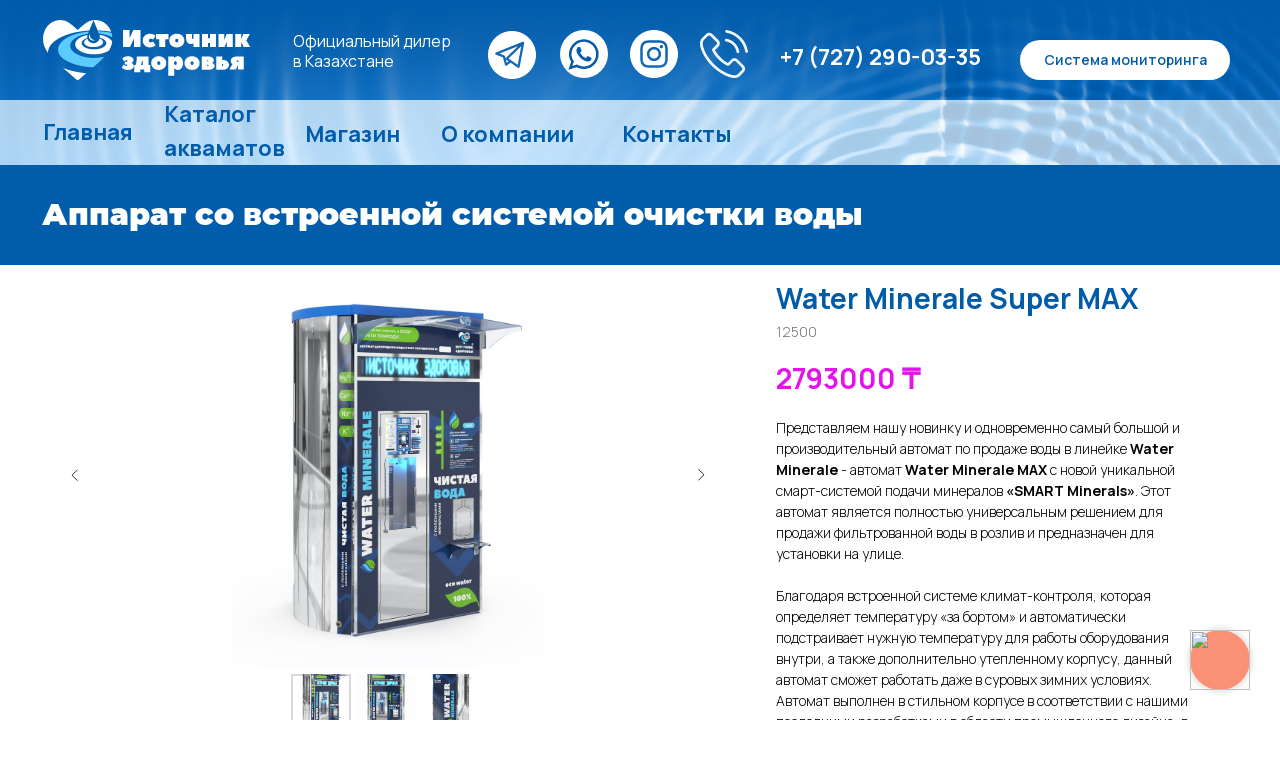

--- FILE ---
content_type: text/html; charset=UTF-8
request_url: https://aquamoney.kz/max_1000
body_size: 21177
content:
<!DOCTYPE html><html><head><meta charset="utf-8" /><meta http-equiv="Content-Type" content="text/html; charset=utf-8" /><meta name="viewport" content="width=device-width, initial-scale=1.0" /> <!--metatextblock--><title>Аппарат по продаже питьевой воды Water Minerale MAX 1000</title><meta name="description" content="Автомат по продаже воды Water Minerale MAX 1000 со встроенной системой очистки Water Minerale PRO" /> <meta name="keywords" content="Аппарат по продаже воды в Алматы, автомат по продаже воды в Казахстане, аквавендинг в Алматы, Живая вода, alivewater.kz, киоск продажи воды в Тавазе, аквавендинг в Уральске, водомат в Атырау " /><meta property="og:url" content="https://aquamoney.kz/max_400" /><meta property="og:title" content="Water Minerale MAX 1000" /><meta property="og:description" content="Автомат по продаже воды со встроенной системой очистки Water Minerale PRO" /><meta property="og:type" content="website" /><meta property="og:image" content="https://static.tildacdn.com/tild6239-3837-4633-a461-663830366564/Max_1000_1.jpg" /><link rel="canonical" href=" https://aquamoney.kz/max_1000"><!--/metatextblock--><meta name="format-detection" content="telephone=no" /><meta http-equiv="x-dns-prefetch-control" content="on"><link rel="dns-prefetch" href="https://ws.tildacdn.com"><link rel="dns-prefetch" href="https://static.tildacdn.com"><link rel="shortcut icon" href="https://static.tildacdn.com/tild3161-6530-4230-a166-366632363839/favicon.ico" type="image/x-icon" /><link rel="apple-touch-icon" href="https://static.tildacdn.com/tild3166-3863-4331-b338-336534613862/aquamoney152.png"><link rel="apple-touch-icon" sizes="76x76" href="https://static.tildacdn.com/tild3166-3863-4331-b338-336534613862/aquamoney152.png"><link rel="apple-touch-icon" sizes="152x152" href="https://static.tildacdn.com/tild3166-3863-4331-b338-336534613862/aquamoney152.png"><link rel="apple-touch-startup-image" href="https://static.tildacdn.com/tild3166-3863-4331-b338-336534613862/aquamoney152.png"><meta name="msapplication-TileColor" content="#000000"><meta name="msapplication-TileImage" content="https://static.tildacdn.com/tild6263-3539-4563-b866-666531313634/aquamoney270.png"><!-- Assets --><script src="https://neo.tildacdn.com/js/tilda-fallback-1.0.min.js" async charset="utf-8"></script><link rel="stylesheet" href="https://static.tildacdn.com/css/tilda-grid-3.0.min.css" type="text/css" media="all" onerror="this.loaderr='y';"/><link rel="stylesheet" href="/tilda-blocks-page31149411.min.css?t=1698126979" type="text/css" media="all" onerror="this.loaderr='y';" /><link rel="stylesheet" href="https://static.tildacdn.com/css/tilda-slds-1.4.min.css" type="text/css" media="print" onload="this.media='all';" onerror="this.loaderr='y';" /><noscript><link rel="stylesheet" href="https://static.tildacdn.com/css/tilda-slds-1.4.min.css" type="text/css" media="all" /></noscript><link rel="stylesheet" href="https://static.tildacdn.com/css/tilda-catalog-1.1.min.css" type="text/css" media="print" onload="this.media='all';" onerror="this.loaderr='y';" /><noscript><link rel="stylesheet" href="https://static.tildacdn.com/css/tilda-catalog-1.1.min.css" type="text/css" media="all" /></noscript><link rel="stylesheet" href="https://static.tildacdn.com/css/tilda-forms-1.0.min.css" type="text/css" media="all" onerror="this.loaderr='y';" /><link rel="stylesheet" href="https://static.tildacdn.com/css/tilda-cart-1.0.min.css" type="text/css" media="all" onerror="this.loaderr='y';" /><link rel="stylesheet" href="https://static.tildacdn.com/css/highlight.min.css" type="text/css" media="all" onerror="this.loaderr='y';" /><link rel="stylesheet" href="https://static.tildacdn.com/css/tilda-zoom-2.0.min.css" type="text/css" media="print" onload="this.media='all';" onerror="this.loaderr='y';" /><noscript><link rel="stylesheet" href="https://static.tildacdn.com/css/tilda-zoom-2.0.min.css" type="text/css" media="all" /></noscript><link rel="stylesheet" href="https://fonts.googleapis.com/css2?family=Manrope:wght@300;400;600;700" type="text/css" /><script nomodule src="https://static.tildacdn.com/js/tilda-polyfill-1.0.min.js" charset="utf-8"></script><script type="text/javascript">function t_onReady(func) {
if (document.readyState != 'loading') {
func();
} else {
document.addEventListener('DOMContentLoaded', func);
}
}
function t_onFuncLoad(funcName, okFunc, time) {
if (typeof window[funcName] === 'function') {
okFunc();
} else {
setTimeout(function() {
t_onFuncLoad(funcName, okFunc, time);
},(time || 100));
}
}
window.tildaApiServiceRootDomain = "tildacdn.kz";
function t_throttle(fn, threshhold, scope) {return function () {fn.apply(scope || this, arguments);};}function t396_initialScale(t){var e=document.getElementById("rec"+t);if(e){var r=e.querySelector(".t396__artboard");if(r){var a,i=document.documentElement.clientWidth,l=[],d=r.getAttribute("data-artboard-screens");if(d){d=d.split(",");for(var o=0;o<d.length;o++)l[o]=parseInt(d[o],10)}else l=[320,480,640,960,1200];for(o=0;o<l.length;o++){var n=l[o];n<=i&&(a=n)}var g="edit"===window.allrecords.getAttribute("data-tilda-mode"),u="center"===t396_getFieldValue(r,"valign",a,l),c="grid"===t396_getFieldValue(r,"upscale",a,l),t=t396_getFieldValue(r,"height_vh",a,l),f=t396_getFieldValue(r,"height",a,l),e=!!window.opr&&!!window.opr.addons||!!window.opera||-1!==navigator.userAgent.indexOf(" OPR/");if(!g&&u&&!c&&!t&&f&&!e){for(var s=parseFloat((i/a).toFixed(3)),_=[r,r.querySelector(".t396__carrier"),r.querySelector(".t396__filter")],o=0;o<_.length;o++)_[o].style.height=parseInt(f,10)*s+"px";for(var h=r.querySelectorAll(".t396__elem"),o=0;o<h.length;o++)h[o].style.zoom=s}}}}function t396_getFieldValue(t,e,r,a){var i=a[a.length-1],l=r===i?t.getAttribute("data-artboard-"+e):t.getAttribute("data-artboard-"+e+"-res-"+r);if(!l)for(var d=0;d<a.length;d++){var o=a[d];if(!(o<=r)&&(l=o===i?t.getAttribute("data-artboard-"+e):t.getAttribute("data-artboard-"+e+"-res-"+o)))break}return l}</script><script src="https://static.tildacdn.com/js/jquery-1.10.2.min.js" charset="utf-8" onerror="this.loaderr='y';"></script> <script src="https://static.tildacdn.com/js/tilda-scripts-3.0.min.js" charset="utf-8" defer onerror="this.loaderr='y';"></script><script src="/tilda-blocks-page31149411.min.js?t=1698126979" charset="utf-8" async onerror="this.loaderr='y';"></script><script src="https://static.tildacdn.com/js/lazyload-1.3.min.js" charset="utf-8" async onerror="this.loaderr='y';"></script><script src="https://static.tildacdn.com/js/tilda-zero-1.1.min.js" charset="utf-8" async onerror="this.loaderr='y';"></script><script src="https://static.tildacdn.com/js/tilda-slds-1.4.min.js" charset="utf-8" async onerror="this.loaderr='y';"></script><script src="https://static.tildacdn.com/js/hammer.min.js" charset="utf-8" async onerror="this.loaderr='y';"></script><script src="https://static.tildacdn.com/js/tilda-products-1.0.min.js" charset="utf-8" async onerror="this.loaderr='y';"></script><script src="https://static.tildacdn.com/js/tilda-catalog-1.1.min.js" charset="utf-8" async onerror="this.loaderr='y';"></script><script src="https://static.tildacdn.com/js/tilda-video-1.0.min.js" charset="utf-8" async onerror="this.loaderr='y';"></script><script src="https://static.tildacdn.com/js/tilda-video-processor-1.0.min.js" charset="utf-8" async onerror="this.loaderr='y';"></script><script src="https://static.tildacdn.com/js/tilda-forms-1.0.min.js" charset="utf-8" async onerror="this.loaderr='y';"></script><script src="https://static.tildacdn.com/js/tilda-cart-1.0.min.js" charset="utf-8" async onerror="this.loaderr='y';"></script><script src="https://static.tildacdn.com/js/highlight.min.js" charset="utf-8" onerror="this.loaderr='y';"></script><script src="https://static.tildacdn.com/js/tilda-zoom-2.0.min.js" charset="utf-8" async onerror="this.loaderr='y';"></script><script src="https://static.tildacdn.com/js/tilda-zero-scale-1.0.min.js" charset="utf-8" async onerror="this.loaderr='y';"></script><script src="https://static.tildacdn.com/js/tilda-events-1.0.min.js" charset="utf-8" async onerror="this.loaderr='y';"></script>
<!-- Yandex.Metrika counter -->
<script type="text/javascript" >
   (function(m,e,t,r,i,k,a){m[i]=m[i]||function(){(m[i].a=m[i].a||[]).push(arguments)};
   m[i].l=1*new Date();
   for (var j = 0; j < document.scripts.length; j++) {if (document.scripts[j].src === r) { return; }}
   k=e.createElement(t),a=e.getElementsByTagName(t)[0],k.async=1,k.src=r,a.parentNode.insertBefore(k,a)})
   (window, document, "script", "https://mc.yandex.ru/metrika/tag.js", "ym");

   ym(90535740, "init", {
        clickmap:true,
        trackLinks:true,
        accurateTrackBounce:true
   });
</script>
<noscript><div><img src="https://mc.yandex.ru/watch/90535740" style="position:absolute; left:-9999px;" alt="" /></div></noscript>
<!-- /Yandex.Metrika counter -->
<script type="text/javascript">window.dataLayer = window.dataLayer || [];</script><!-- Global Site Tag (gtag.js) - Google Analytics --><script type="text/javascript" data-tilda-cookie-type="analytics">window.mainTracker='gtag';
window.gtagTrackerID = '333669503';
function gtag(){dataLayer.push(arguments);}
setTimeout(function(){ (function(w,d,s,i){
var f=d.getElementsByTagName(s)[0],
j=d.createElement(s);j.async=true;j.src='https://www.googletagmanager.com/gtag/js?id='+i;f.parentNode.insertBefore(j,f);
gtag('js', new Date());
gtag('config',i,{});
})(window,document,'script',window.gtagTrackerID);
}, 2000);</script><script type="text/javascript">(function () {
if((/bot|google|yandex|baidu|bing|msn|duckduckbot|teoma|slurp|crawler|spider|robot|crawling|facebook/i.test(navigator.userAgent))===false && typeof(sessionStorage)!='undefined' && sessionStorage.getItem('visited')!=='y' && document.visibilityState){
var style=document.createElement('style');
style.type='text/css';
style.innerHTML='@media screen and (min-width: 980px) {.t-records {opacity: 0;}.t-records_animated {-webkit-transition: opacity ease-in-out .2s;-moz-transition: opacity ease-in-out .2s;-o-transition: opacity ease-in-out .2s;transition: opacity ease-in-out .2s;}.t-records.t-records_visible {opacity: 1;}}';
document.getElementsByTagName('head')[0].appendChild(style);
function t_setvisRecs(){
var alr=document.querySelectorAll('.t-records');
Array.prototype.forEach.call(alr, function(el) {
el.classList.add("t-records_animated");
});
setTimeout(function () {
Array.prototype.forEach.call(alr, function(el) {
el.classList.add("t-records_visible");
});
sessionStorage.setItem("visited", "y");
}, 400);
} 
document.addEventListener('DOMContentLoaded', t_setvisRecs);
}
})();</script></head><body class="t-body" style="margin:0;"><!--allrecords--><div id="allrecords" class="t-records" data-hook="blocks-collection-content-node" data-tilda-project-id="6064179" data-tilda-page-id="31149411" data-tilda-page-alias="max_1000" data-tilda-formskey="89acb1f0638531da12e722c6a6064179" data-tilda-imgoptimoff="yes" data-tilda-lazy="yes" data-tilda-root-zone="pro" data-tilda-project-headcode="yes"><!--header--><header id="t-header" class="t-records" data-hook="blocks-collection-content-node" data-tilda-project-id="6064179" data-tilda-page-id="30359565" data-tilda-page-alias="head" data-tilda-formskey="89acb1f0638531da12e722c6a6064179" data-tilda-imgoptimoff="yes" data-tilda-lazy="yes" data-tilda-root-zone="pro" data-tilda-project-headcode="yes"><div id="rec491330214" class="r t-rec" style=" " data-animationappear="off" data-record-type="396" ><!-- T396 --><style>#rec491330214 .t396__artboard {height: 165px; background-color: #ffffff; }#rec491330214 .t396__filter {height: 165px; background-image: -webkit-gradient( linear, left top, left bottom, from(rgba(0,0,0,0.2)), to(rgba(0,0,0,0)) );background-image: -webkit-linear-gradient(top, rgba(0,0,0,0.2), rgba(0,0,0,0));background-image: linear-gradient(to bottom, rgba(0,0,0,0.2), rgba(0,0,0,0));will-change: transform;}#rec491330214 .t396__carrier{height: 165px;background-position: center center;background-attachment: scroll;background-image: url('https://static.tildacdn.com/tild6237-3336-4430-a263-643563303766/-/resize/20x/site_1block_bg.jpeg');background-size: cover;background-repeat: no-repeat;}@media screen and (max-width: 1199px) {#rec491330214 .t396__artboard {height: 165px;}#rec491330214 .t396__filter {height: 165px;}#rec491330214 .t396__carrier {height: 165px;background-attachment: scroll;}}@media screen and (max-width: 959px) {#rec491330214 .t396__artboard {height: 235px;}#rec491330214 .t396__filter {height: 235px;}#rec491330214 .t396__carrier {height: 235px;background-attachment: scroll;}}@media screen and (max-width: 639px) {#rec491330214 .t396__artboard {height: 325px;}#rec491330214 .t396__filter {height: 325px;}#rec491330214 .t396__carrier {height: 325px;background-attachment: scroll;}}@media screen and (max-width: 479px) {#rec491330214 .t396__artboard {height: 335px;}#rec491330214 .t396__filter {height: 335px;}#rec491330214 .t396__carrier {height: 335px;background-attachment: scroll;}} #rec491330214 .tn-elem[data-elem-id="1663107664016"] { z-index: 2; top: 100px;left: calc(50% - 50% + 0px);width: 100%;height:65px;}#rec491330214 .tn-elem[data-elem-id="1663107664016"] .tn-atom { opacity: 0.65; background-color: #ffffff; background-position: center center;border-color: transparent ;border-style: solid ; }@media screen and (max-width: 1199px) {}@media screen and (max-width: 959px) {#rec491330214 .tn-elem[data-elem-id="1663107664016"] {top: 77px;left: calc(50% - 50% + 0px);}}@media screen and (max-width: 639px) {#rec491330214 .tn-elem[data-elem-id="1663107664016"] {top: 77px;left: calc(50% - 50% + 0px);}}@media screen and (max-width: 479px) {#rec491330214 .tn-elem[data-elem-id="1663107664016"] {top: 185px;left: calc(50% - 50% + 0px);}} #rec491330214 .tn-elem[data-elem-id="1663106833453"] { z-index: 3; top: 0px;left: calc(50% - 50% + 0px);width: 100%;height:100px;}#rec491330214 .tn-elem[data-elem-id="1663106833453"] .tn-atom { background-image: linear-gradient(180deg, rgba(1,92,172,1) 0%, rgba(0,89,173,0.49) 100%); border-color: transparent ;border-style: solid ; }@media screen and (max-width: 1199px) {#rec491330214 .tn-elem[data-elem-id="1663106833453"] {top: 0px;left: calc(50% - 50% + 0px);}}@media screen and (max-width: 959px) {#rec491330214 .tn-elem[data-elem-id="1663106833453"] {top: 0px;left: calc(50% - 50% + 0px);width: 100%;height: 77px;}}@media screen and (max-width: 639px) {}@media screen and (max-width: 479px) {#rec491330214 .tn-elem[data-elem-id="1663106833453"] {top: 0px;left: calc(50% - 50% + 0px);width: 100%;height: 185px;}} #rec491330214 .tn-elem[data-elem-id="1663106962703"] { z-index: 4; top: 20px;left: calc(50% - 600px + 3px);width: 208px;}#rec491330214 .tn-elem[data-elem-id="1663106962703"] .tn-atom { background-position: center center;border-color: transparent ;border-style: solid ; }@media screen and (max-width: 1199px) {#rec491330214 .tn-elem[data-elem-id="1663106962703"] {top: 20px;left: calc(50% - 480px + 3px);width: 172px;}}@media screen and (max-width: 959px) {#rec491330214 .tn-elem[data-elem-id="1663106962703"] {top: 10px;left: calc(50% - 320px + 20px);}}@media screen and (max-width: 639px) {#rec491330214 .tn-elem[data-elem-id="1663106962703"] {top: 10px;left: calc(50% - 240px + 10px);}}@media screen and (max-width: 479px) {#rec491330214 .tn-elem[data-elem-id="1663106962703"] {top: 10px;left: calc(50% - 160px + 10px);width: 197px;}} #rec491330214 .tn-elem[data-elem-id="1663107204384"] { color: #ffffff; z-index: 5; top: 31px;left: calc(50% - 600px + 253px);width: 188px;}#rec491330214 .tn-elem[data-elem-id="1663107204384"] .tn-atom { color: #ffffff; font-size: 16px; font-family: 'Manrope',Arial,sans-serif; line-height: 1.3; font-weight: 400; background-position: center center;border-color: transparent ;border-style: solid ; }@media screen and (max-width: 1199px) {#rec491330214 .tn-elem[data-elem-id="1663107204384"] {top: 25px;left: calc(50% - 480px + 198px);}}@media screen and (max-width: 959px) {#rec491330214 .tn-elem[data-elem-id="1663107204384"] {top: 15px;left: calc(50% - 320px + 210px);}}@media screen and (max-width: 639px) {#rec491330214 .tn-elem[data-elem-id="1663107204384"] {top: 15px;left: calc(50% - 240px + 292px);}}@media screen and (max-width: 479px) {#rec491330214 .tn-elem[data-elem-id="1663107204384"] {top: 80px;left: calc(50% - 160px + 10px);}} #rec491330214 .tn-elem[data-elem-id="1663107300159"] { z-index: 6; top: 30px;left: calc(50% - 600px + 590px);width: 48px;}#rec491330214 .tn-elem[data-elem-id="1663107300159"] .tn-atom { background-position: center center;border-color: transparent ;border-style: solid ; }@media screen and (max-width: 1199px) {#rec491330214 .tn-elem[data-elem-id="1663107300159"] {top: 25px;left: calc(50% - 480px + 610px);width: 48px;}}@media screen and (max-width: 959px) {#rec491330214 .tn-elem[data-elem-id="1663107300159"] {top: 15px;left: calc(50% - 320px + 530px);}}@media screen and (max-width: 639px) {#rec491330214 .tn-elem[data-elem-id="1663107300159"] {top: 165px;left: calc(50% - 240px + 150px);}}@media screen and (max-width: 479px) {#rec491330214 .tn-elem[data-elem-id="1663107300159"] {top: 131px;left: calc(50% - 160px + 258px);width: 48px;}} #rec491330214 .tn-elem[data-elem-id="1663107311478"] { z-index: 7; top: 30px;left: calc(50% - 600px + 520px);width: 48px;}#rec491330214 .tn-elem[data-elem-id="1663107311478"] .tn-atom { background-position: center center;border-color: transparent ;border-style: solid ; }@media screen and (max-width: 1199px) {#rec491330214 .tn-elem[data-elem-id="1663107311478"] {top: 25px;left: calc(50% - 480px + 520px);width: 48px;}}@media screen and (max-width: 959px) {#rec491330214 .tn-elem[data-elem-id="1663107311478"] {top: 15px;left: calc(50% - 320px + 470px);}}@media screen and (max-width: 639px) {#rec491330214 .tn-elem[data-elem-id="1663107311478"] {top: 165px;left: calc(50% - 240px + 80px);}}@media screen and (max-width: 479px) {#rec491330214 .tn-elem[data-elem-id="1663107311478"] {top: 70px;left: calc(50% - 160px + 260px);width: 48px;}} #rec491330214 .tn-elem[data-elem-id="1663107322064"] { z-index: 8; top: 31px;left: calc(50% - 600px + 448px);width: 48px;}#rec491330214 .tn-elem[data-elem-id="1663107322064"] .tn-atom { background-position: center center;border-color: transparent ;border-style: solid ; }@media screen and (max-width: 1199px) {#rec491330214 .tn-elem[data-elem-id="1663107322064"] {top: 25px;left: calc(50% - 480px + 430px);width: 48px;}}@media screen and (max-width: 959px) {#rec491330214 .tn-elem[data-elem-id="1663107322064"] {top: 15px;left: calc(50% - 320px + 410px);}}@media screen and (max-width: 639px) {#rec491330214 .tn-elem[data-elem-id="1663107322064"] {top: 165px;left: calc(50% - 240px + 10px);}}@media screen and (max-width: 479px) {#rec491330214 .tn-elem[data-elem-id="1663107322064"] {top: 10px;left: calc(50% - 160px + 260px);width: 48px;}} #rec491330214 .tn-elem[data-elem-id="1663107403502"] { color: #ffffff; z-index: 9; top: 40px;left: calc(50% - 600px + 740px);width: 214px;}#rec491330214 .tn-elem[data-elem-id="1663107403502"] .tn-atom { color: #ffffff; font-size: 22px; font-family: 'Manrope',Arial,sans-serif; line-height: 1.55; font-weight: 700; background-position: center center;border-color: transparent ;border-style: solid ; }@media screen and (max-width: 1199px) {#rec491330214 .tn-elem[data-elem-id="1663107403502"] {top: 30px;left: calc(50% - 480px + 790px);width: 182px;}#rec491330214 .tn-elem[data-elem-id="1663107403502"] .tn-atom { font-size: 19px; }}@media screen and (max-width: 959px) {#rec491330214 .tn-elem[data-elem-id="1663107403502"] {top: 175px;left: calc(50% - 320px + 440px);}}@media screen and (max-width: 639px) {#rec491330214 .tn-elem[data-elem-id="1663107403502"] {top: 180px;left: calc(50% - 240px + 290px);}}@media screen and (max-width: 479px) {#rec491330214 .tn-elem[data-elem-id="1663107403502"] {top: 145px;left: calc(50% - 160px + 10px);width: 196px;}} #rec491330214 .tn-elem[data-elem-id="1663107550104"] { color: #015cac; text-align: center; z-index: 10; top: 40px;left: calc(50% - 600px + 980px);width: 210px;height:40px;}#rec491330214 .tn-elem[data-elem-id="1663107550104"] .tn-atom { color: #015cac; font-size: 14px; font-family: 'Manrope',Arial,sans-serif; line-height: 1.55; font-weight: 600; border-radius: 30px; background-color: #ffffff; background-position: center center;border-color: transparent ;border-style: solid ; transition: background-color 0.2s ease-in-out, color 0.2s ease-in-out, border-color 0.2s ease-in-out; }@media screen and (max-width: 1199px) {#rec491330214 .tn-elem[data-elem-id="1663107550104"] {top: 115px;left: calc(50% - 480px + 750px);}}@media screen and (max-width: 959px) {#rec491330214 .tn-elem[data-elem-id="1663107550104"] {top: 175px;left: calc(50% - 320px + 30px);}}@media screen and (max-width: 639px) {#rec491330214 .tn-elem[data-elem-id="1663107550104"] {top: 255px;left: calc(50% - 240px + 135px);}}@media screen and (max-width: 479px) {#rec491330214 .tn-elem[data-elem-id="1663107550104"] {top: 286px;left: calc(50% - 160px + 110px);}} #rec491330214 .tn-elem[data-elem-id="1663107711352"] { color: #005ca9; z-index: 11; top: 117px;left: calc(50% - 600px + 582px);width: 120px;}#rec491330214 .tn-elem[data-elem-id="1663107711352"] .tn-atom { color: #005ca9; font-size: 22px; font-family: 'Manrope',Arial,sans-serif; line-height: 1.55; font-weight: 700; background-position: center center;border-color: transparent ;border-style: solid ; }@media screen and (max-width: 1199px) {}@media screen and (max-width: 959px) {#rec491330214 .tn-elem[data-elem-id="1663107711352"] {top: 95px;left: calc(50% - 320px + 520px);}}@media screen and (max-width: 639px) {#rec491330214 .tn-elem[data-elem-id="1663107711352"] {top: 100px;left: calc(50% - 240px + 401px);width: 79px;}#rec491330214 .tn-elem[data-elem-id="1663107711352"] .tn-atom { font-size: 16px; }}@media screen and (max-width: 479px) {#rec491330214 .tn-elem[data-elem-id="1663107711352"] {top: 220px;left: calc(50% - 160px + 214px);width: 90px;}} #rec491330214 .tn-elem[data-elem-id="1663107752088"] { color: #015cac; z-index: 12; top: 115px;left: calc(50% - 600px + 3px);width: 84px;}#rec491330214 .tn-elem[data-elem-id="1663107752088"] .tn-atom { color: #015cac; font-size: 22px; font-family: 'Manrope',Arial,sans-serif; line-height: 1.55; font-weight: 700; background-position: center center;border-color: transparent ;border-style: solid ; }@media screen and (max-width: 1199px) {}@media screen and (max-width: 959px) {#rec491330214 .tn-elem[data-elem-id="1663107752088"] {top: 95px;left: calc(50% - 320px + 10px);}}@media screen and (max-width: 639px) {#rec491330214 .tn-elem[data-elem-id="1663107752088"] {top: 100px;left: calc(50% - 240px + 10px);}#rec491330214 .tn-elem[data-elem-id="1663107752088"] .tn-atom { font-size: 16px; }}@media screen and (max-width: 479px) {#rec491330214 .tn-elem[data-elem-id="1663107752088"] {top: 190px;left: calc(50% - 160px + 10px);}} #rec491330214 .tn-elem[data-elem-id="1663107790673"] { color: #015cac; z-index: 13; top: 117px;left: calc(50% - 600px + 401px);width: 150px;}#rec491330214 .tn-elem[data-elem-id="1663107790673"] .tn-atom { color: #015cac; font-size: 22px; font-family: 'Manrope',Arial,sans-serif; line-height: 1.55; font-weight: 700; background-position: center center;border-color: transparent ;border-style: solid ; }@media screen and (max-width: 1199px) {}@media screen and (max-width: 959px) {#rec491330214 .tn-elem[data-elem-id="1663107790673"] {top: 95px;left: calc(50% - 320px + 370px);}}@media screen and (max-width: 639px) {#rec491330214 .tn-elem[data-elem-id="1663107790673"] {top: 100px;left: calc(50% - 240px + 296px);}#rec491330214 .tn-elem[data-elem-id="1663107790673"] .tn-atom { font-size: 16px; }}@media screen and (max-width: 479px) {#rec491330214 .tn-elem[data-elem-id="1663107790673"] {top: 190px;left: calc(50% - 160px + 213px);width: 107px;}} #rec491330214 .tn-elem[data-elem-id="1673327862510"] { z-index: 14; top: 30px;left: calc(50% - 600px + 660px);width: 48px;}#rec491330214 .tn-elem[data-elem-id="1673327862510"] .tn-atom { opacity: 0.95; background-position: center center;border-color: transparent ;border-style: solid ; }@media screen and (max-width: 1199px) {#rec491330214 .tn-elem[data-elem-id="1673327862510"] {top: 25px;left: calc(50% - 480px + 700px);}}@media screen and (max-width: 959px) {#rec491330214 .tn-elem[data-elem-id="1673327862510"] {top: 20px;left: calc(50% - 320px + 590px);width: 39px;}#rec491330214 .tn-elem[data-elem-id="1673327862510"] .tn-atom { opacity: 1; }}@media screen and (max-width: 639px) {#rec491330214 .tn-elem[data-elem-id="1673327862510"] {top: 170px;left: calc(50% - 240px + 220px);}}@media screen and (max-width: 479px) {#rec491330214 .tn-elem[data-elem-id="1673327862510"] {top: 270px;left: calc(50% - 160px + 20px);width: 48px;}} #rec491330214 .tn-elem[data-elem-id="1673669209013"] { color: #015cac; z-index: 15; top: 97px;left: calc(50% - 600px + 124px);width: 84px;}#rec491330214 .tn-elem[data-elem-id="1673669209013"] .tn-atom { color: #015cac; font-size: 22px; font-family: 'Manrope',Arial,sans-serif; line-height: 1.55; font-weight: 700; background-position: center center;border-color: transparent ;border-style: solid ; }@media screen and (max-width: 1199px) {}@media screen and (max-width: 959px) {#rec491330214 .tn-elem[data-elem-id="1673669209013"] {top: 74px;left: calc(50% - 320px + 116px);}}@media screen and (max-width: 639px) {#rec491330214 .tn-elem[data-elem-id="1673669209013"] {top: 85px;left: calc(50% - 240px + 107px);}#rec491330214 .tn-elem[data-elem-id="1673669209013"] .tn-atom { font-size: 16px; }}@media screen and (max-width: 479px) {#rec491330214 .tn-elem[data-elem-id="1673669209013"] {top: 220px;left: calc(50% - 160px + 10px);width: 158px;}} #rec491330214 .tn-elem[data-elem-id="1694077470205"] { color: #015cac; z-index: 16; top: 117px;left: calc(50% - 600px + 265px);width: 150px;}#rec491330214 .tn-elem[data-elem-id="1694077470205"] .tn-atom { color: #015cac; font-size: 22px; font-family: 'Manrope',Arial,sans-serif; line-height: 1.55; font-weight: 700; background-position: center center;border-color: transparent ;border-style: solid ; }@media screen and (max-width: 1199px) {}@media screen and (max-width: 959px) {#rec491330214 .tn-elem[data-elem-id="1694077470205"] {top: 95px;left: calc(50% - 320px + 246px);}}@media screen and (max-width: 639px) {#rec491330214 .tn-elem[data-elem-id="1694077470205"] {top: 100px;left: calc(50% - 240px + 206px);}#rec491330214 .tn-elem[data-elem-id="1694077470205"] .tn-atom { font-size: 16px; }}@media screen and (max-width: 479px) {#rec491330214 .tn-elem[data-elem-id="1694077470205"] {top: 190px;left: calc(50% - 160px + 102px);width: 94px;}}</style><div class='t396'><div class="t396__artboard" data-artboard-recid="491330214" data-artboard-screens="320,480,640,960,1200" data-artboard-height="165" data-artboard-valign="center" data-artboard-upscale="grid" data-artboard-height-res-320="335" data-artboard-height-res-480="325" data-artboard-height-res-640="235" data-artboard-height-res-960="165" 
><div class="t396__carrier t-bgimg" data-artboard-recid="491330214" data-original="https://static.tildacdn.com/tild6237-3336-4430-a263-643563303766/site_1block_bg.jpeg"></div><div class="t396__filter" data-artboard-recid="491330214"></div><div class='t396__elem tn-elem tn-elem__4913302141663107664016' data-elem-id='1663107664016' data-elem-type='shape' data-field-top-value="100" data-field-left-value="0" data-field-height-value="65" data-field-width-value="100" data-field-axisy-value="top" data-field-axisx-value="center" data-field-container-value="window" data-field-topunits-value="px" data-field-leftunits-value="px" data-field-heightunits-value="px" data-field-widthunits-value="%" data-field-top-res-320-value="185" data-field-left-res-320-value="0" data-field-top-res-480-value="77" data-field-left-res-480-value="0" data-field-top-res-640-value="77" data-field-left-res-640-value="0" 
><div class='tn-atom' ></div></div><div class='t396__elem tn-elem tn-elem__4913302141663106833453' data-elem-id='1663106833453' data-elem-type='shape' data-field-top-value="0" data-field-left-value="0" data-field-height-value="100" data-field-width-value="100" data-field-axisy-value="top" data-field-axisx-value="center" data-field-container-value="window" data-field-topunits-value="px" data-field-leftunits-value="px" data-field-heightunits-value="px" data-field-widthunits-value="%" data-field-top-res-320-value="0" data-field-left-res-320-value="0" data-field-height-res-320-value="185" data-field-width-res-320-value="100" data-field-top-res-640-value="0" data-field-left-res-640-value="0" data-field-height-res-640-value="77" data-field-width-res-640-value="100" data-field-top-res-960-value="0" data-field-left-res-960-value="0" 
><div class='tn-atom' ></div></div><div class='t396__elem tn-elem tn-elem__4913302141663106962703' data-elem-id='1663106962703' data-elem-type='image' data-field-top-value="20" data-field-left-value="3" data-field-width-value="208" data-field-axisy-value="top" data-field-axisx-value="left" data-field-container-value="grid" data-field-topunits-value="px" data-field-leftunits-value="px" data-field-heightunits-value="" data-field-widthunits-value="px" data-field-filewidth-value="318" data-field-fileheight-value="94" data-field-top-res-320-value="10" data-field-left-res-320-value="10" data-field-width-res-320-value="197" data-field-top-res-480-value="10" data-field-left-res-480-value="10" data-field-top-res-640-value="10" data-field-left-res-640-value="20" data-field-top-res-960-value="20" data-field-left-res-960-value="3" data-field-width-res-960-value="172" 
><a class='tn-atom' href="/" ><img class='tn-atom__img t-img' data-original='https://static.tildacdn.com/tild3964-3337-4238-b930-306635623537/original_group_2.svg' alt='' imgfield='tn_img_1663106962703' /></a></div><div class='t396__elem tn-elem tn-elem__4913302141663107204384' data-elem-id='1663107204384' data-elem-type='text' data-field-top-value="31" data-field-left-value="253" data-field-width-value="188" data-field-axisy-value="top" data-field-axisx-value="left" data-field-container-value="grid" data-field-topunits-value="px" data-field-leftunits-value="px" data-field-heightunits-value="" data-field-widthunits-value="px" data-field-top-res-320-value="80" data-field-left-res-320-value="10" data-field-top-res-480-value="15" data-field-left-res-480-value="292" data-field-top-res-640-value="15" data-field-left-res-640-value="210" data-field-top-res-960-value="25" data-field-left-res-960-value="198" 
><h2 class='tn-atom'field='tn_text_1663107204384'>Официальный дилер<br>в Казахстане</h2> </div><div class='t396__elem tn-elem tn-elem__4913302141663107300159' data-elem-id='1663107300159' data-elem-type='image' data-field-top-value="30" data-field-left-value="590" data-field-width-value="48" data-field-axisy-value="top" data-field-axisx-value="left" data-field-container-value="grid" data-field-topunits-value="px" data-field-leftunits-value="px" data-field-heightunits-value="" data-field-widthunits-value="px" data-field-filewidth-value="512" data-field-fileheight-value="512" data-field-top-res-320-value="131" data-field-left-res-320-value="258" data-field-width-res-320-value="48" data-field-container-res-320-value="grid" data-field-top-res-480-value="165" data-field-left-res-480-value="150" data-field-top-res-640-value="15" data-field-left-res-640-value="530" data-field-top-res-960-value="25" data-field-left-res-960-value="610" data-field-width-res-960-value="48" 
><a class='tn-atom' href="https://www.instagram.com/aquamoney.kz" ><img class='tn-atom__img t-img' data-original='https://static.tildacdn.com/tild6563-3763-4365-b531-363863376464/original_instagram_1.svg' alt='' imgfield='tn_img_1663107300159' /></a></div><div class='t396__elem tn-elem tn-elem__4913302141663107311478' data-elem-id='1663107311478' data-elem-type='image' data-field-top-value="30" data-field-left-value="520" data-field-width-value="48" data-field-axisy-value="top" data-field-axisx-value="left" data-field-container-value="grid" data-field-topunits-value="px" data-field-leftunits-value="px" data-field-heightunits-value="" data-field-widthunits-value="px" data-field-filewidth-value="50" data-field-fileheight-value="50" data-field-top-res-320-value="70" data-field-left-res-320-value="260" data-field-width-res-320-value="48" data-field-container-res-320-value="grid" data-field-top-res-480-value="165" data-field-left-res-480-value="80" data-field-top-res-640-value="15" data-field-left-res-640-value="470" data-field-top-res-960-value="25" data-field-left-res-960-value="520" data-field-width-res-960-value="48" 
><a class='tn-atom' href="https://wa.me/77763633223" ><img class='tn-atom__img t-img' data-original='https://static.tildacdn.com/tild6434-3264-4637-a364-663136313230/Group_3.svg' alt='' imgfield='tn_img_1663107311478' /></a></div><div class='t396__elem tn-elem tn-elem__4913302141663107322064' data-elem-id='1663107322064' data-elem-type='image' data-field-top-value="31" data-field-left-value="448" data-field-width-value="48" data-field-axisy-value="top" data-field-axisx-value="left" data-field-container-value="grid" data-field-topunits-value="px" data-field-leftunits-value="px" data-field-heightunits-value="" data-field-widthunits-value="px" data-field-filewidth-value="512" data-field-fileheight-value="512" data-field-top-res-320-value="10" data-field-left-res-320-value="260" data-field-width-res-320-value="48" data-field-container-res-320-value="grid" data-field-top-res-480-value="165" data-field-left-res-480-value="10" data-field-top-res-640-value="15" data-field-left-res-640-value="410" data-field-top-res-960-value="25" data-field-left-res-960-value="430" data-field-width-res-960-value="48" 
><a class='tn-atom' href="https://t.me/aquamoneykz" ><img class='tn-atom__img t-img' data-original='https://static.tildacdn.com/tild3166-3133-4261-b634-646239333261/original_tg.svg' alt='' imgfield='tn_img_1663107322064' /></a></div><div class='t396__elem tn-elem tn-elem__4913302141663107403502' data-elem-id='1663107403502' data-elem-type='text' data-field-top-value="40" data-field-left-value="740" data-field-width-value="214" data-field-axisy-value="top" data-field-axisx-value="left" data-field-container-value="grid" data-field-topunits-value="px" data-field-leftunits-value="px" data-field-heightunits-value="" data-field-widthunits-value="px" data-field-top-res-320-value="145" data-field-left-res-320-value="10" data-field-width-res-320-value="196" data-field-top-res-480-value="180" data-field-left-res-480-value="290" data-field-top-res-640-value="175" data-field-left-res-640-value="440" data-field-top-res-960-value="30" data-field-left-res-960-value="790" data-field-width-res-960-value="182" 
><div class='tn-atom'><a href="tel:+7 (727) 290-03-35"style="color: inherit">+7 (727) 290-03-35</a></div> </div><div class='t396__elem tn-elem tn-elem__4913302141663107550104' data-elem-id='1663107550104' data-elem-type='button' data-field-top-value="40" data-field-left-value="980" data-field-height-value="40" data-field-width-value="210" data-field-axisy-value="top" data-field-axisx-value="left" data-field-container-value="grid" data-field-topunits-value="px" data-field-leftunits-value="px" data-field-heightunits-value="px" data-field-widthunits-value="px" data-field-top-res-320-value="286" data-field-left-res-320-value="110" data-field-top-res-480-value="255" data-field-left-res-480-value="135" data-field-top-res-640-value="175" data-field-left-res-640-value="30" data-field-top-res-960-value="115" data-field-left-res-960-value="750" 
><a class='tn-atom' href="https://monitoring.aquamoney.ru/" >Система мониторинга</a></div><div class='t396__elem tn-elem tn-elem__4913302141663107711352' data-elem-id='1663107711352' data-elem-type='text' data-field-top-value="117" data-field-left-value="582" data-field-width-value="120" data-field-axisy-value="top" data-field-axisx-value="left" data-field-container-value="grid" data-field-topunits-value="px" data-field-leftunits-value="px" data-field-heightunits-value="" data-field-widthunits-value="px" data-field-top-res-320-value="220" data-field-left-res-320-value="214" data-field-width-res-320-value="90" data-field-top-res-480-value="100" data-field-left-res-480-value="401" data-field-width-res-480-value="79" data-field-top-res-640-value="95" data-field-left-res-640-value="520" 
><div class='tn-atom'><a href="/kontakt"style="color: inherit">Контакты</a></div> </div><div class='t396__elem tn-elem tn-elem__4913302141663107752088' data-elem-id='1663107752088' data-elem-type='text' data-field-top-value="115" data-field-left-value="3" data-field-width-value="84" data-field-axisy-value="top" data-field-axisx-value="left" data-field-container-value="grid" data-field-topunits-value="px" data-field-leftunits-value="px" data-field-heightunits-value="" data-field-widthunits-value="px" data-field-top-res-320-value="190" data-field-left-res-320-value="10" data-field-top-res-480-value="100" data-field-left-res-480-value="10" data-field-top-res-640-value="95" data-field-left-res-640-value="10" 
><div class='tn-atom'><a href="/"style="color: inherit">Главная</a></div> </div><div class='t396__elem tn-elem tn-elem__4913302141663107790673' data-elem-id='1663107790673' data-elem-type='text' data-field-top-value="117" data-field-left-value="401" data-field-width-value="150" data-field-axisy-value="top" data-field-axisx-value="left" data-field-container-value="grid" data-field-topunits-value="px" data-field-leftunits-value="px" data-field-heightunits-value="" data-field-widthunits-value="px" data-field-top-res-320-value="190" data-field-left-res-320-value="213" data-field-width-res-320-value="107" data-field-top-res-480-value="100" data-field-left-res-480-value="296" data-field-top-res-640-value="95" data-field-left-res-640-value="370" 
><div class='tn-atom'><a href="/compani"style="color: inherit">О компании</a></div> </div><div class='t396__elem tn-elem tn-elem__4913302141673327862510' data-elem-id='1673327862510' data-elem-type='image' data-field-top-value="30" data-field-left-value="660" data-field-width-value="48" data-field-axisy-value="top" data-field-axisx-value="left" data-field-container-value="grid" data-field-topunits-value="px" data-field-leftunits-value="px" data-field-heightunits-value="" data-field-widthunits-value="px" data-field-filewidth-value="473" data-field-fileheight-value="473" data-field-top-res-320-value="270" data-field-left-res-320-value="20" data-field-width-res-320-value="48" data-field-top-res-480-value="170" data-field-left-res-480-value="220" data-field-top-res-640-value="20" data-field-left-res-640-value="590" data-field-width-res-640-value="39" data-field-top-res-960-value="25" data-field-left-res-960-value="700" 
><a class='tn-atom' href="tel:+7 (776) 363-32-23" ><img class='tn-atom__img t-img' data-original='https://static.tildacdn.com/tild3734-3063-4139-a631-396163333234/phone-call.svg' alt='' imgfield='tn_img_1673327862510' /></a></div><div class='t396__elem tn-elem tn-elem__4913302141673669209013' data-elem-id='1673669209013' data-elem-type='text' data-field-top-value="97" data-field-left-value="124" data-field-width-value="84" data-field-axisy-value="top" data-field-axisx-value="left" data-field-container-value="grid" data-field-topunits-value="px" data-field-leftunits-value="px" data-field-heightunits-value="" data-field-widthunits-value="px" data-field-top-res-320-value="220" data-field-left-res-320-value="10" data-field-width-res-320-value="158" data-field-top-res-480-value="85" data-field-left-res-480-value="107" data-field-top-res-640-value="74" data-field-left-res-640-value="116" 
><div class='tn-atom'><a href="/catalog"style="color: inherit">Каталог акваматов</a></div> </div><div class='t396__elem tn-elem tn-elem__4913302141694077470205' data-elem-id='1694077470205' data-elem-type='text' data-field-top-value="117" data-field-left-value="265" data-field-width-value="150" data-field-axisy-value="top" data-field-axisx-value="left" data-field-container-value="grid" data-field-topunits-value="px" data-field-leftunits-value="px" data-field-heightunits-value="" data-field-widthunits-value="px" data-field-top-res-320-value="190" data-field-left-res-320-value="102" data-field-width-res-320-value="94" data-field-top-res-480-value="100" data-field-left-res-480-value="206" data-field-top-res-640-value="95" data-field-left-res-640-value="246" 
><div class='tn-atom'><a href="/store"style="color: inherit">Магазин</a></div> </div></div> </div> <script>t_onReady(function () {
t_onFuncLoad('t396_init', function () {
t396_init('491330214');
});
});</script><!-- /T396 --></div></header><!--/header--><div id="rec504085502" class="r t-rec" style=" " data-animationappear="off" data-record-type="396" ><!-- T396 --><style>#rec504085502 .t396__artboard {height: 100px; background-color: #015cac; }#rec504085502 .t396__filter {height: 100px; }#rec504085502 .t396__carrier{height: 100px;background-position: center center;background-attachment: scroll;background-size: cover;background-repeat: no-repeat;}@media screen and (max-width: 1199px) {#rec504085502 .t396__artboard {}#rec504085502 .t396__filter {}#rec504085502 .t396__carrier {background-attachment: scroll;}}@media screen and (max-width: 959px) {#rec504085502 .t396__artboard {height: 120px;}#rec504085502 .t396__filter {height: 120px;}#rec504085502 .t396__carrier {height: 120px;background-attachment: scroll;}}@media screen and (max-width: 639px) {#rec504085502 .t396__artboard {height: 60px;}#rec504085502 .t396__filter {height: 60px;}#rec504085502 .t396__carrier {height: 60px;background-attachment: scroll;}}@media screen and (max-width: 479px) {#rec504085502 .t396__artboard {height: 70px;}#rec504085502 .t396__filter {height: 70px;}#rec504085502 .t396__carrier {height: 70px;background-attachment: scroll;}} #rec504085502 .tn-elem[data-elem-id="1663289325099"] { color: #ffffff; z-index: 1; top: 27px;left: calc(50% - 600px + 2px);width: 839px;}#rec504085502 .tn-elem[data-elem-id="1663289325099"] .tn-atom { color: #ffffff; font-size: 30px; font-family: 'vjy',Arial,sans-serif; line-height: 1.55; font-weight: 400; background-position: center center;border-color: transparent ;border-style: solid ; }@media screen and (max-width: 1199px) {}@media screen and (max-width: 959px) {#rec504085502 .tn-elem[data-elem-id="1663289325099"] {top: 17px;left: calc(50% - 320px + 2px);width: 554px;}}@media screen and (max-width: 639px) {#rec504085502 .tn-elem[data-elem-id="1663289325099"] {top: -2px;left: calc(50% - 240px + 0px);width: 378px;}#rec504085502 .tn-elem[data-elem-id="1663289325099"] .tn-atom { font-size: 20px; }}@media screen and (max-width: 479px) {#rec504085502 .tn-elem[data-elem-id="1663289325099"] {top: 0px;left: calc(50% - 160px + 2px);width: 318px;}}</style><div class='t396'><div class="t396__artboard" data-artboard-recid="504085502" data-artboard-screens="320,480,640,960,1200" data-artboard-height="100" data-artboard-valign="center" data-artboard-upscale="grid" data-artboard-height-res-320="70" data-artboard-height-res-480="60" data-artboard-height-res-640="120" 
><div class="t396__carrier" data-artboard-recid="504085502"></div><div class="t396__filter" data-artboard-recid="504085502"></div><div class='t396__elem tn-elem tn-elem__5040855021663289325099' data-elem-id='1663289325099' data-elem-type='text' data-field-top-value="27" data-field-left-value="2" data-field-width-value="839" data-field-axisy-value="top" data-field-axisx-value="left" data-field-container-value="grid" data-field-topunits-value="px" data-field-leftunits-value="px" data-field-heightunits-value="" data-field-widthunits-value="px" data-field-top-res-320-value="0" data-field-left-res-320-value="2" data-field-width-res-320-value="318" data-field-top-res-480-value="-2" data-field-left-res-480-value="0" data-field-width-res-480-value="378" data-field-top-res-640-value="17" data-field-left-res-640-value="2" data-field-width-res-640-value="554" 
><h1 class='tn-atom'field='tn_text_1663289325099'>Аппарат со встроенной системой очистки воды</h1> </div></div> </div> <script>t_onReady(function () {
t_onFuncLoad('t396_init', function () {
t396_init('504085502');
});
});</script><!-- /T396 --></div><div id="rec526987725" class="r t-rec t-rec_pt_15 t-rec_pb_15" style="padding-top:15px;padding-bottom:15px; " data-animationappear="off" data-record-type="762" ><!-- t762 --><div class="t762"><div class="t762__container t762__container_indent js-product js-product-single js-store-product js-store-product_single" data-product-gen-uid="344611544151" ><div class="t762__col" style="vertical-align:top;width:58%;"><!-- gallery --><div class="t-slds" style="visibility: hidden;"><div class="t-slds__main"><div class="t-slds__container" ><div class="t-slds__items-wrapper t-slds_animated-none " data-slider-transition="300" data-slider-with-cycle="true" data-slider-correct-height="true" data-auto-correct-mobile-width="false" ><div class="t-slds__item t-slds__item_active" data-slide-index="1"><div class="t-slds__wrapper" itemscope itemtype="http://schema.org/ImageObject"><meta itemprop="image" content="https://static.tildacdn.com/stor3664-3863-4735-a464-623661623163/35890849.jpg"><meta itemprop="caption" content="Аппарат продажи воды Water Minerale Super MAX со встроенной системой очистки"> <div class="t-slds__imgwrapper" bgimgfield="gi_img__0" data-zoom-target="0" data-zoomable="yes" data-img-zoom-url="https://static.tildacdn.com/stor3664-3863-4735-a464-623661623163/35890849.jpg" data-img-zoom-descr="Аппарат продажи воды со встроенной системой очистки" title="Water Minerale Super MAX "><div class="t-slds__bgimg t-slds__bgimg-contain t-bgimg js-product-img" data-original="https://static.tildacdn.com/stor3664-3863-4735-a464-623661623163/35890849.jpg" style="padding-bottom:56%; background-image: url('https://static.tildacdn.com/stor3664-3863-4735-a464-623661623163/-/resizeb/20x/35890849.jpg');"></div></div></div></div><div class="t-slds__item " data-slide-index="2"><div class="t-slds__wrapper" itemscope itemtype="http://schema.org/ImageObject"><meta itemprop="image" content="https://static.tildacdn.com/stor3062-3466-4238-a535-383364646135/26088694.jpg"><meta itemprop="caption" content="Аппарат продажи воды Water Minerale Super MAX со встроенной системой очистки"> <div class="t-slds__imgwrapper" bgimgfield="gi_img__1" data-zoom-target="1" data-zoomable="yes" data-img-zoom-url="https://static.tildacdn.com/stor3062-3466-4238-a535-383364646135/26088694.jpg" data-img-zoom-descr="Аппарат продажи воды со встроенной системой очистки" title="Water Minerale Super MAX 1000"><div class="t-slds__bgimg t-slds__bgimg-contain t-bgimg " data-original="https://static.tildacdn.com/stor3062-3466-4238-a535-383364646135/26088694.jpg" style="padding-bottom:56%; background-image: url('https://static.tildacdn.com/stor3062-3466-4238-a535-383364646135/-/resizeb/20x/26088694.jpg');"></div></div></div></div><div class="t-slds__item " data-slide-index="3"><div class="t-slds__wrapper" itemscope itemtype="http://schema.org/ImageObject"><meta itemprop="image" content="https://static.tildacdn.com/stor3935-3231-4236-a637-396235633936/14617791.png"><meta itemprop="caption" content="Аппарат продажи воды Water Minerale Super MAX со встроенной системой очистки"> <div class="t-slds__imgwrapper" bgimgfield="gi_img__2" data-zoom-target="2" data-zoomable="yes" data-img-zoom-url="https://static.tildacdn.com/stor3935-3231-4236-a637-396235633936/14617791.png" data-img-zoom-descr="Аппарат продажи воды со встроенной системой очистки" title="Water Minerale Super MAX "><div class="t-slds__bgimg t-slds__bgimg-contain t-bgimg " data-original="https://static.tildacdn.com/stor3935-3231-4236-a637-396235633936/14617791.png" style="padding-bottom:56%; background-image: url('https://static.tildacdn.com/stor3935-3231-4236-a637-396235633936/-/resizeb/20x/14617791.png');"></div></div></div></div></div><div class="t-slds__arrow_container "><li class="t-slds__arrow_wrapper t-slds__arrow_wrapper-left" data-slide-direction="left"><button 
type="button" 
class="t-slds__arrow t-slds__arrow-left t-slds__arrow-withbg" 
aria-controls="carousel_526987725" 
aria-disabled="false" 
aria-label="Предыдущий слайд"
style="width: 30px; height: 30px;background-color: rgba(255,255,255,1);"><div class="t-slds__arrow_body t-slds__arrow_body-left" style="width: 7px;"><svg role="presentation" focusable="false" style="display: block" viewBox="0 0 7.3 13" xmlns="http://www.w3.org/2000/svg" xmlns:xlink="http://www.w3.org/1999/xlink"><polyline
fill="none" 
stroke="#222"
stroke-linejoin="butt" 
stroke-linecap="butt"
stroke-width="1" 
points="0.5,0.5 6.5,6.5 0.5,12.5" 
/></svg></div></button></li><li class="t-slds__arrow_wrapper t-slds__arrow_wrapper-right" data-slide-direction="right"><button 
type="button" 
class="t-slds__arrow t-slds__arrow-right t-slds__arrow-withbg" 
aria-controls="carousel_526987725" 
aria-disabled="false" 
aria-label="Следующий слайд"
style="width: 30px; height: 30px;background-color: rgba(255,255,255,1);"><div class="t-slds__arrow_body t-slds__arrow_body-right" style="width: 7px;"><svg role="presentation" focusable="false" style="display: block" viewBox="0 0 7.3 13" xmlns="http://www.w3.org/2000/svg" xmlns:xlink="http://www.w3.org/1999/xlink"><polyline
fill="none" 
stroke="#222"
stroke-linejoin="butt" 
stroke-linecap="butt"
stroke-width="1" 
points="0.5,0.5 6.5,6.5 0.5,12.5" 
/></svg></div></button></li> </div></div></div><div class="t-slds__thumbsbullet-wrapper t-align_center"><div class="t-slds__thumbsbullet t-slds__bullet t-slds__bullet_active" data-slide-bullet-for="1"><div class="t-slds__bgimg t-bgimg" data-original="https://static.tildacdn.com/stor3664-3863-4735-a464-623661623163/35890849.jpg" style="padding-bottom: 100%; background-image: url('https://static.tildacdn.com/stor3664-3863-4735-a464-623661623163/-/resizeb/20x/35890849.jpg');"></div><div class="t-slds__thumbsbullet-border"></div></div><div class="t-slds__thumbsbullet t-slds__bullet " data-slide-bullet-for="2"><div class="t-slds__bgimg t-bgimg" data-original="https://static.tildacdn.com/stor3062-3466-4238-a535-383364646135/26088694.jpg" style="padding-bottom: 100%; background-image: url('https://static.tildacdn.com/stor3062-3466-4238-a535-383364646135/-/resizeb/20x/26088694.jpg');"></div><div class="t-slds__thumbsbullet-border"></div></div><div class="t-slds__thumbsbullet t-slds__bullet " data-slide-bullet-for="3"><div class="t-slds__bgimg t-bgimg" data-original="https://static.tildacdn.com/stor3935-3231-4236-a637-396235633936/14617791.png" style="padding-bottom: 100%; background-image: url('https://static.tildacdn.com/stor3935-3231-4236-a637-396235633936/-/resizeb/20x/14617791.png');"></div><div class="t-slds__thumbsbullet-border"></div></div></div></div><style type="text/css">#rec526987725 .t-slds__bullet_active .t-slds__bullet_body {
background-color: #222 !important;
}
#rec526987725 .t-slds__bullet:hover .t-slds__bullet_body {
background-color: #222 !important;
}
#rec526987725 .t-slds__bullet_body:focus-visible {
background-color: #222 !important;
}</style><!--/gallery --></div><div class="t762__col" style="vertical-align:top;width:42%;"><div class="t762__info js-store-single-product-info"><div class="t762__textwrapper"><div class="t762__title-wrapper"><h2 class="t762__title t-name t-name_xl js-product-name" field="title">Water Minerale Super MAX</h2> <div class="t762__title_small t-descr t-descr_xxs"><span class="js-store-prod-sku js-product-sku notranslate" translate="no" field="title2">12500</span></div> </div> <div class="t762__price-wrapper js-store-price-wrapper"><div class="t762__price t762__price-item t-name t-name_md js-store-prod-price" style="margin-right:5px;"><div class="t762__price-value js-product-price notranslate js-store-prod-price-val" translate="off" field="price" data-redactor-toolbar="no">2793000</div><div class="t762__price-currency js-product-price-currency">₸</div> </div><div class="t762__price_old t762__price-item t-name t-name_md js-store-prod-price-old"><div class="t762__price-value js-store-prod-price-old-val" data-redactor-toolbar="no" field="price_old"></div><div class="t762__price-currency js-product-price-currency">₸</div> </div></div><div class="js-product-controls-wrapper"></div><div class="t762__descr t-descr t-descr_xxs" field="descr">Представляем нашу новинку и одновременно самый большой и производительный автомат по продаже воды в линейке&nbsp;<strong>Water Minerale</strong>&nbsp;- автомат&nbsp;<strong>Water Minerale MAX</strong>&nbsp;с новой уникальной смарт-системой подачи минералов&nbsp;<strong>«SMART Minerals»</strong>. Этот автомат является полностью универсальным решением для продажи фильтрованной воды в розлив и предназначен для установки на улице.<br /><br />Благодаря встроенной системе климат-контроля, которая определяет температуру «за бортом» и автоматически подстраивает нужную температуру для работы оборудования внутри, а также дополнительно утепленному корпусу, данный автомат сможет работать даже в суровых зимних условиях. Автомат выполнен в стильном корпусе в соответствии с нашими последними разработками в области промышленного дизайна, в связи с чем будет сильно выгодно выделяться на фоне любых автоматов конкурентов.<br /><br />Автомат&nbsp;<strong>Water Minerale MAX</strong>&nbsp;покрывает потребности всех категорий потребителей воды, так как благодаря своей уникальной технологии подачи минералов&nbsp;<strong>«SMART Minerals»</strong>&nbsp;может продавать полезную минерализированную воду, отлично подходящую для питья в сыром виде, а тем потребителям воды, которые захотят приобрести полностью очищенную воду без добавления минералов, например для приготовления пищи без накипи, автомат&nbsp;<strong>Water Minerale MAX</strong>&nbsp;также легко сможет это сделать.<br /><br />Создавая автомат&nbsp;<strong>Water Minerale MAX,</strong>&nbsp;наши инженеры воплотили в нем передовые и уникальные технологические разработки в сочетании с максимально низким для этого потреблением электроэнергии. Также, наши инженеры сделали возможность эксплуатации данного автомата настолько простой, насколько это возможно. Вам не придется слишком часто менять расходные материалы, ведь в автомате&nbsp;<strong>Water Minerale MAX&nbsp;</strong>установлены высокопроизводительные фильтры и обратноосмотическая мембрана для коммерческого использования, а это значит, что вы с легкостью можете установить данный автомат в любом месте и просто зарабатывать на продаже воды до 200% годовых, при этом только изредка меняя расходные материалы, которые вы также можете приобретать у нас по очень выгодным условиям.</div> <div class="t762__descr t-descr t-descr_xxs js-store-prod-text"></div> <div class="t762__btn-wrapper t762__btn-bottom t1002__btns-wrapper"><a href="#order" target="" class="t762__btn t-btn t-btn_sm " style="color:#ffffff;border:3px solid #8ac1e6;background-color:#005ca9;border-radius:30px; -moz-border-radius:30px; -webkit-border-radius:30px;box-shadow: 0px 0px 20px 0px rgba(0, 0, 0, 0.5);"><table role="presentation" style="width:100%; height:100%;"><tr><td class="js-store-prod-buy-btn-txt">Оставить заявку</td></tr></table></a></div></div></div></div></div></div><script type="text/javascript">t_onReady(function () {
t_onFuncLoad('t762_init', function () {
t762_init('526987725');
});
});</script><style type="text/css">#rec526987725 .t-slds__bullet_active .t-slds__bullet_body {
background-color: #222 !important;
}
#rec526987725 .t-slds__bullet:hover .t-slds__bullet_body {
background-color: #222 !important;
}</style><!-- catalog single product setup start --><script>t_onReady(function () {
var typography_optsObj = {
descrColor: ''
};
var options = {
storeprod: '344611544151',
previewmode: 'yes',
buyBtnTitle: 'Оставить заявку',
typo: typography_optsObj
};
try {
t_onFuncLoad('t_store_oneProduct_init', function () {
t_store_oneProduct_init('526987725', options);
});
} catch (e) {
console.log(e);
}
});</script><style> #rec526987725 .t762__title { color: #005ca9; font-weight: 700; } @media screen and (min-width: 480px) { #rec526987725 .t762__title { font-size: 28px; } } #rec526987725 .t762__price { color: #e412eb; font-weight: 700; } @media screen and (min-width: 480px) { #rec526987725 .t762__price { font-size: 28px; } } #rec526987725 .t762__price_old { font-weight: 700; } @media screen and (min-width: 480px) { #rec526987725 .t762__price_old { font-size: 28px; } }</style></div><div id="rec534331403" class="r t-rec t-rec_pt_15 t-rec_pb_15" style="padding-top:15px;padding-bottom:15px; " data-record-type="397" ><!-- t397 --><div class="t397"><div class="t-container"><div class="t397__col t-width t-width_12"><ul class="t397__wrapper t-align_left" 
role="tablist" data-tab-current="1"><li role="presentation" 
class="t397__tab t397__tab_active t397__width_20" data-tab-rec-ids="504085505" data-tab-number="1" 
style="border-bottom: 2px solid #999999;"><button 
type="button" 
class="t397__title t-name t-name_xs" 
style="color:#000000;font-size:20px;font-weight:400;font-family:'Montserrat';" 
id="tab1_534331403" 
role="tab" 
aria-selected="false" 
aria-controls="rec504085505" 
tabindex="-1" 
field="title"><span style="background-color: rgb(255, 255, 255);">Преимущества</span></button></li><li role="presentation" 
class="t397__tab t397__width_20" data-tab-rec-ids="504085506" data-tab-number="2" 
style="border-bottom: 2px solid #999999;"><button 
type="button" 
class="t397__title t-name t-name_xs" 
style="color:#000000;font-size:20px;font-weight:400;font-family:'Montserrat';" 
id="tab2_534331403" 
role="tab" 
aria-selected="false" 
aria-controls="rec504085506" 
tabindex="-1" 
field="title2"><span style="background-color: rgb(255, 255, 255);">Характеристики</span></button></li><li role="presentation" 
class="t397__tab t397__width_20" data-tab-rec-ids="534331460" data-tab-number="3" 
style="border-bottom: 2px solid #999999;"><button 
type="button" 
class="t397__title t-name t-name_xs" 
style="color:#000000;font-size:20px;font-weight:400;font-family:'Montserrat';" 
id="tab3_534331403" 
role="tab" 
aria-selected="false" 
aria-controls="rec534331460" 
tabindex="-1" 
field="title3">C<span style="background-color: rgb(255, 255, 255);">истема очистки воды</span></button></li><li role="presentation" 
class="t397__tab t397__width_20" data-tab-rec-ids="534331472,534331501" data-tab-number="4" 
style="border-bottom: 2px solid #999999;"><button 
type="button" 
class="t397__title t-name t-name_xs" 
style="color:#000000;font-size:20px;font-weight:400;font-family:'Montserrat';" 
id="tab4_534331403" 
role="tab" 
aria-selected="false" 
aria-controls="rec534331472" 
tabindex="-1" 
field="title4">С<span style="background-color: rgb(255, 255, 255);">истема</span>&nbsp;"Вода 24"</button></li><li role="presentation" 
class="t397__tab t397__width_20" data-tab-rec-ids="534331530,534331630" data-tab-number="5" 
style="border-bottom: 2px solid #999999;"><button 
type="button" 
class="t397__title t-name t-name_xs" 
style="color:#000000;font-size:20px;font-weight:400;font-family:'Montserrat';" 
id="tab5_534331403" 
role="tab" 
aria-selected="false" 
aria-controls="rec534331530" 
tabindex="-1" 
field="title5"><span style="background-color: rgb(255, 255, 255);">Система мониторинга&nbsp;</span></button></li></ul><div class="t397__wrapper_mobile"><div class="t397__firefoxfix"></div><select autocomplete="off" class="t397__select t-name" style="font-family:Montserrat;"><option value="504085505"><span style="background-color: rgb(255, 255, 255);">Преимущества</span></option><option value="504085506"><span style="background-color: rgb(255, 255, 255);">Характеристики</span></option><option value="534331460">C<span style="background-color: rgb(255, 255, 255);">истема очистки воды</span></option><option value="534331472,534331501">С<span style="background-color: rgb(255, 255, 255);">истема</span>&nbsp;"Вода 24"</option><option value="534331530,534331630"><span style="background-color: rgb(255, 255, 255);">Система мониторинга&nbsp;</span></option></select></div></div></div></div><style>#rec534331403 .t397__tab_active {
border-bottom-color: #015cac !important;
}
#rec534331403 .t397 .t-align_left .t397__tab_active:after {
content: " ";
position: absolute;
width: 14px;
height: 2px;
bottom: -2px;
background: #999999;
right: 0;
}
#rec534331403 .t397 .t-align_left .t397__tab:last-child:after {
display: none !important;
}
#rec534331403 .t397__tab_active .t397__title {
color: #015cac !important;
font-weight: 600 !important;
}
#rec534331403 .t397__select {
border: 2px solid #015cac;
color: #015cac;
}
#rec534331403 .t397__wrapper_mobile:after {
border-color: #015cac transparent transparent transparent;
}
#rec534331403 .t397__firefoxfix {
top: 2px;
bottom: 2px;
right: 2px;
}
#allrecords [aria-labelledby$="534331403"]:focus-visible {
outline-color: #2015FF;
outline-offset: 2px;
outline-style: auto;
}</style><script>t_onReady(function () {
t_onFuncLoad('t397_init', function () {
t397_init('534331403');
});
});</script></div><div id="rec636058111" class="r t-rec t-rec_pb_0" style="padding-bottom:0px; " data-animationappear="off" data-record-type="396" ><!-- T396 --><style>#rec636058111 .t396__artboard {height: 70px; background-color: #ffffff; }#rec636058111 .t396__filter {height: 70px; }#rec636058111 .t396__carrier{height: 70px;background-position: center center;background-attachment: scroll;background-size: cover;background-repeat: no-repeat;}@media screen and (max-width: 1199px) {#rec636058111 .t396__artboard {}#rec636058111 .t396__filter {}#rec636058111 .t396__carrier {background-attachment: scroll;}}@media screen and (max-width: 959px) {#rec636058111 .t396__artboard {height: 50px;}#rec636058111 .t396__filter {height: 50px;}#rec636058111 .t396__carrier {height: 50px;background-attachment: scroll;}}@media screen and (max-width: 639px) {#rec636058111 .t396__artboard {height: 40px;}#rec636058111 .t396__filter {height: 40px;}#rec636058111 .t396__carrier {height: 40px;background-attachment: scroll;}}@media screen and (max-width: 479px) {#rec636058111 .t396__artboard {height: 70px;}#rec636058111 .t396__filter {height: 70px;}#rec636058111 .t396__carrier {height: 70px;background-attachment: scroll;}} #rec636058111 .tn-elem[data-elem-id="1663289325099"] { color: #015cac; z-index: 2; top: 10px;left: calc(50% - 600px + 0px);width: 727px;}#rec636058111 .tn-elem[data-elem-id="1663289325099"] .tn-atom { color: #015cac; font-size: 30px; font-family: 'Manrope',Arial,sans-serif; line-height: 1.55; font-weight: 400; background-position: center center;border-color: transparent ;border-style: solid ; }@media screen and (max-width: 1199px) {}@media screen and (max-width: 959px) {#rec636058111 .tn-elem[data-elem-id="1663289325099"] {top: 0px;left: calc(50% - 320px + 2px);width: 638px;}}@media screen and (max-width: 639px) {#rec636058111 .tn-elem[data-elem-id="1663289325099"] {top: 0px;left: calc(50% - 240px + 0px);width: 418px;}#rec636058111 .tn-elem[data-elem-id="1663289325099"] .tn-atom { font-size: 20px; }}@media screen and (max-width: 479px) {#rec636058111 .tn-elem[data-elem-id="1663289325099"] {top: 0px;left: calc(50% - 160px + 1px);width: 318px;}}</style><div class='t396'><div class="t396__artboard" data-artboard-recid="636058111" data-artboard-screens="320,480,640,960,1200" data-artboard-height="70" data-artboard-valign="center" data-artboard-upscale="grid" data-artboard-height-res-320="70" data-artboard-height-res-480="40" data-artboard-height-res-640="50" 
><div class="t396__carrier" data-artboard-recid="636058111"></div><div class="t396__filter" data-artboard-recid="636058111"></div><div class='t396__elem tn-elem tn-elem__6360581111663289325099' data-elem-id='1663289325099' data-elem-type='text' data-field-top-value="10" data-field-left-value="0" data-field-width-value="727" data-field-axisy-value="top" data-field-axisx-value="left" data-field-container-value="grid" data-field-topunits-value="px" data-field-leftunits-value="px" data-field-heightunits-value="" data-field-widthunits-value="px" data-field-top-res-320-value="0" data-field-left-res-320-value="1" data-field-width-res-320-value="318" data-field-top-res-480-value="0" data-field-left-res-480-value="0" data-field-width-res-480-value="418" data-field-top-res-640-value="0" data-field-left-res-640-value="2" data-field-width-res-640-value="638" 
><h1 class='tn-atom'field='tn_text_1663289325099'>С этим товаром также берут</h1> </div></div> </div> <script>t_onReady(function () {
t_onFuncLoad('t396_init', function () {
t396_init('636058111');
});
});</script><!-- /T396 --></div><div id="rec504085505" class="r t-rec" style=" " data-animationappear="off" data-record-type="396" ><!-- T396 --><style>#rec504085505 .t396__artboard {height: 410px; background-color: #ffffff; }#rec504085505 .t396__filter {height: 410px; }#rec504085505 .t396__carrier{height: 410px;background-position: center center;background-attachment: scroll;background-size: cover;background-repeat: no-repeat;}@media screen and (max-width: 1199px) {#rec504085505 .t396__artboard {height: 510px;}#rec504085505 .t396__filter {height: 510px;}#rec504085505 .t396__carrier {height: 510px;background-attachment: scroll;}}@media screen and (max-width: 959px) {#rec504085505 .t396__artboard {height: 610px;}#rec504085505 .t396__filter {height: 610px;}#rec504085505 .t396__carrier {height: 610px;background-attachment: scroll;}}@media screen and (max-width: 639px) {#rec504085505 .t396__artboard {height: 770px;}#rec504085505 .t396__filter {height: 770px;}#rec504085505 .t396__carrier {height: 770px;background-attachment: scroll;}}@media screen and (max-width: 479px) {#rec504085505 .t396__artboard {height: 1130px;}#rec504085505 .t396__filter {height: 1130px;}#rec504085505 .t396__carrier {height: 1130px;background-attachment: scroll;}} #rec504085505 .tn-elem[data-elem-id="1663319069882"] { color: #000000; z-index: 1; top: 0px;left: calc(50% - 600px + 2px);width: 1198px;}#rec504085505 .tn-elem[data-elem-id="1663319069882"] .tn-atom { color: #000000; font-size: 16px; font-family: 'Montserrat',Arial,sans-serif; line-height: 1.25; font-weight: 400; background-position: center center;border-color: transparent ;border-style: solid ; }@media screen and (max-width: 1199px) {#rec504085505 .tn-elem[data-elem-id="1663319069882"] {top: 0px;left: calc(50% - 480px + 2px);width: 958px;}}@media screen and (max-width: 959px) {#rec504085505 .tn-elem[data-elem-id="1663319069882"] {top: 0px;left: calc(50% - 320px + 2px);width: 638px;}#rec504085505 .tn-elem[data-elem-id="1663319069882"] .tn-atom { font-size: 14px; }}@media screen and (max-width: 639px) {#rec504085505 .tn-elem[data-elem-id="1663319069882"] {top: 0px;left: calc(50% - 240px + 2px);width: 478px;}}@media screen and (max-width: 479px) {#rec504085505 .tn-elem[data-elem-id="1663319069882"] {top: 0px;left: calc(50% - 160px + 2px);width: 318px;}}</style><div class='t396'><div class="t396__artboard" data-artboard-recid="504085505" data-artboard-screens="320,480,640,960,1200" data-artboard-height="410" data-artboard-valign="center" data-artboard-upscale="grid" data-artboard-height-res-320="1130" data-artboard-height-res-480="770" data-artboard-height-res-640="610" data-artboard-height-res-960="510" 
><div class="t396__carrier" data-artboard-recid="504085505"></div><div class="t396__filter" data-artboard-recid="504085505"></div><div class='t396__elem tn-elem tn-elem__5040855051663319069882' data-elem-id='1663319069882' data-elem-type='text' data-field-top-value="0" data-field-left-value="2" data-field-width-value="1198" data-field-axisy-value="top" data-field-axisx-value="left" data-field-container-value="grid" data-field-topunits-value="px" data-field-leftunits-value="px" data-field-heightunits-value="" data-field-widthunits-value="px" data-field-top-res-320-value="0" data-field-left-res-320-value="2" data-field-width-res-320-value="318" data-field-top-res-480-value="0" data-field-left-res-480-value="2" data-field-width-res-480-value="478" data-field-top-res-640-value="0" data-field-left-res-640-value="2" data-field-width-res-640-value="638" data-field-top-res-960-value="0" data-field-left-res-960-value="2" data-field-width-res-960-value="958" 
><div class='tn-atom'field='tn_text_1663319069882'>Представляем нашу новинку и одновременно самый большой и производительный автомат по продаже воды в линейке <strong>Water Minerale</strong> - автомат <strong>Water Minerale MAX</strong> с новой уникальной смарт-системой подачи минералов <strong>«SMART Minerals»</strong>. Этот автомат является полностью универсальным решением для продажи фильтрованной воды в розлив и предназначен для установки на улице.<br><br>Благодаря встроенной системе климат-контроля, которая определяет температуру «за бортом» и автоматически подстраивает нужную температуру для работы оборудования внутри, а также дополнительно утепленному корпусу, данный автомат сможет работать даже в суровых зимних условиях. Автомат выполнен в стильном корпусе в соответствии с нашими последними разработками в области промышленного дизайна, в связи с чем будет сильно выгодно выделяться на фоне любых автоматов конкурентов.<br><br>Автомат <strong>Water Minerale MAX</strong> покрывает потребности всех категорий потребителей воды, так как благодаря своей уникальной технологии подачи минералов <strong>«SMART Minerals»</strong> может продавать полезную минерализированную воду, отлично подходящую для питья в сыром виде, а тем потребителям воды, которые захотят приобрести полностью очищенную воду без добавления минералов, например для приготовления пищи без накипи, автомат <strong>Water Minerale MAX</strong> также легко сможет это сделать.<br><br>Создавая автомат <strong>Water Minerale MAX,</strong> наши инженеры воплотили в нем передовые и уникальные технологические разработки в сочетании с максимально низким для этого потреблением электроэнергии. Также, наши инженеры сделали возможность эксплуатации данного автомата настолько простой, насколько это возможно. Вам не придется слишком часто менять расходные материалы, ведь в автомате <strong>Water Minerale MAX </strong>установлены высокопроизводительные фильтры и обратноосмотическая мембрана для коммерческого использования, а это значит, что вы с легкостью можете установить данный автомат в любом месте и просто зарабатывать на продаже воды до 200% годовых, при этом только изредка меняя расходные материалы, которые вы также можете приобретать у нас по очень выгодным условиям.</div> </div></div> </div> <script>t_onReady(function () {
t_onFuncLoad('t396_init', function () {
t396_init('504085505');
});
});</script><!-- /T396 --></div><div id="rec504085506" class="r t-rec" style=" " data-animationappear="off" data-record-type="396" ><!-- T396 --><style>#rec504085506 .t396__artboard {height: 270px; background-color: #ffffff; }#rec504085506 .t396__filter {height: 270px; }#rec504085506 .t396__carrier{height: 270px;background-position: center center;background-attachment: scroll;background-size: cover;background-repeat: no-repeat;}@media screen and (max-width: 1199px) {#rec504085506 .t396__artboard {height: 270px;}#rec504085506 .t396__filter {height: 270px;}#rec504085506 .t396__carrier {height: 270px;background-attachment: scroll;}}@media screen and (max-width: 959px) {#rec504085506 .t396__artboard {height: 280px;}#rec504085506 .t396__filter {height: 280px;}#rec504085506 .t396__carrier {height: 280px;background-attachment: scroll;}}@media screen and (max-width: 639px) {#rec504085506 .t396__artboard {height: 340px;}#rec504085506 .t396__filter {height: 340px;}#rec504085506 .t396__carrier {height: 340px;background-attachment: scroll;}}@media screen and (max-width: 479px) {#rec504085506 .t396__artboard {height: 450px;}#rec504085506 .t396__filter {height: 450px;}#rec504085506 .t396__carrier {height: 450px;background-attachment: scroll;}} #rec504085506 .tn-elem[data-elem-id="1663319069882"] { color: #000000; z-index: 1; top: 0px;left: calc(50% - 600px + 2px);width: 1198px;}#rec504085506 .tn-elem[data-elem-id="1663319069882"] .tn-atom { color: #000000; font-size: 16px; font-family: 'Montserrat',Arial,sans-serif; line-height: 1.25; font-weight: 400; background-position: center center;border-color: transparent ;border-style: solid ; }@media screen and (max-width: 1199px) {#rec504085506 .tn-elem[data-elem-id="1663319069882"] {top: 0px;left: calc(50% - 480px + 2px);width: 958px;}}@media screen and (max-width: 959px) {#rec504085506 .tn-elem[data-elem-id="1663319069882"] {top: 0px;left: calc(50% - 320px + 2px);width: 638px;}#rec504085506 .tn-elem[data-elem-id="1663319069882"] .tn-atom { font-size: 14px; }}@media screen and (max-width: 639px) {#rec504085506 .tn-elem[data-elem-id="1663319069882"] {top: 0px;left: calc(50% - 240px + 2px);width: 478px;}}@media screen and (max-width: 479px) {#rec504085506 .tn-elem[data-elem-id="1663319069882"] {top: 0px;left: calc(50% - 160px + 2px);width: 318px;}}</style><div class='t396'><div class="t396__artboard" data-artboard-recid="504085506" data-artboard-screens="320,480,640,960,1200" data-artboard-height="270" data-artboard-valign="center" data-artboard-upscale="grid" data-artboard-height-res-320="450" data-artboard-height-res-480="340" data-artboard-height-res-640="280" data-artboard-height-res-960="270" 
><div class="t396__carrier" data-artboard-recid="504085506"></div><div class="t396__filter" data-artboard-recid="504085506"></div><div class='t396__elem tn-elem tn-elem__5040855061663319069882' data-elem-id='1663319069882' data-elem-type='text' data-field-top-value="0" data-field-left-value="2" data-field-width-value="1198" data-field-axisy-value="top" data-field-axisx-value="left" data-field-container-value="grid" data-field-topunits-value="px" data-field-leftunits-value="px" data-field-heightunits-value="" data-field-widthunits-value="px" data-field-top-res-320-value="0" data-field-left-res-320-value="2" data-field-width-res-320-value="318" data-field-top-res-480-value="0" data-field-left-res-480-value="2" data-field-width-res-480-value="478" data-field-top-res-640-value="0" data-field-left-res-640-value="2" data-field-width-res-640-value="638" data-field-top-res-960-value="0" data-field-left-res-960-value="2" data-field-width-res-960-value="958" 
><div class='tn-atom'field='tn_text_1663319069882'><strong>ВxШxГ:</strong> 2530х1680х1160 мм.<br><strong>Вес:</strong> 295 кг.<br><strong>Потребление электроэнергии:</strong> от 55 Вт/ч<br><strong>Система фильтрации:</strong> Фирменная высокопроизводительная усовершенствованная система фильтрации "<strong>SMART Minerals</strong>" с технологией "<strong>Double Water</strong>" (две воды).<br><strong>Резервуар для воды:</strong> 1000 литров<br><strong>Корпус:</strong> Утепленные сэндвич-панели, антивандальная панель управления, каркас из профильной трубы, выкрашен антикоррозийной краской.<br><strong>Онлайн система мониторинга:</strong> Есть<br><strong>Типы принимаемых платежей:</strong> Монеты, банковские карты, аква-ключи, сервис "<strong>Вода24</strong>"<br><strong>Элементы уличного исполнения:</strong> Термоизоляция, активный климат-контроль, подогрев зоны розлива<br><strong>Дополнительные преимущества:</strong> Даже при отсутствии подачи воды автомат продолжает осуществлять продажу из имеющейся в автомате емкости</div> </div></div> </div> <script>t_onReady(function () {
t_onFuncLoad('t396_init', function () {
t396_init('504085506');
});
});</script><!-- /T396 --></div><div id="rec534331460" class="r t-rec" style=" " data-animationappear="off" data-record-type="396" ><!-- T396 --><style>#rec534331460 .t396__artboard {height: 180px; background-color: #ffffff; }#rec534331460 .t396__filter {height: 180px; }#rec534331460 .t396__carrier{height: 180px;background-position: center center;background-attachment: scroll;background-size: cover;background-repeat: no-repeat;}@media screen and (max-width: 1199px) {#rec534331460 .t396__artboard {height: 210px;}#rec534331460 .t396__filter {height: 210px;}#rec534331460 .t396__carrier {height: 210px;background-attachment: scroll;}}@media screen and (max-width: 959px) {#rec534331460 .t396__artboard {height: 240px;}#rec534331460 .t396__filter {height: 240px;}#rec534331460 .t396__carrier {height: 240px;background-attachment: scroll;}}@media screen and (max-width: 639px) {#rec534331460 .t396__artboard {height: 320px;}#rec534331460 .t396__filter {height: 320px;}#rec534331460 .t396__carrier {height: 320px;background-attachment: scroll;}}@media screen and (max-width: 479px) {#rec534331460 .t396__artboard {height: 460px;}#rec534331460 .t396__filter {height: 460px;}#rec534331460 .t396__carrier {height: 460px;background-attachment: scroll;}} #rec534331460 .tn-elem[data-elem-id="1663319069882"] { color: #000000; z-index: 1; top: 0px;left: calc(50% - 600px + 0px);width: 1198px;}#rec534331460 .tn-elem[data-elem-id="1663319069882"] .tn-atom { color: #000000; font-size: 16px; font-family: 'Montserrat',Arial,sans-serif; line-height: 1.25; font-weight: 400; background-position: center center;border-color: transparent ;border-style: solid ; }@media screen and (max-width: 1199px) {#rec534331460 .tn-elem[data-elem-id="1663319069882"] {top: 0px;left: calc(50% - 480px + 2px);width: 958px;}}@media screen and (max-width: 959px) {#rec534331460 .tn-elem[data-elem-id="1663319069882"] {top: 0px;left: calc(50% - 320px + 2px);width: 638px;}#rec534331460 .tn-elem[data-elem-id="1663319069882"] .tn-atom { font-size: 14px; }}@media screen and (max-width: 639px) {#rec534331460 .tn-elem[data-elem-id="1663319069882"] {top: 0px;left: calc(50% - 240px + 2px);width: 478px;}}@media screen and (max-width: 479px) {#rec534331460 .tn-elem[data-elem-id="1663319069882"] {top: 0px;left: calc(50% - 160px + 2px);width: 318px;}}</style><div class='t396'><div class="t396__artboard" data-artboard-recid="534331460" data-artboard-screens="320,480,640,960,1200" data-artboard-height="180" data-artboard-valign="center" data-artboard-upscale="grid" data-artboard-height-res-320="460" data-artboard-height-res-480="320" data-artboard-height-res-640="240" data-artboard-height-res-960="210" 
><div class="t396__carrier" data-artboard-recid="534331460"></div><div class="t396__filter" data-artboard-recid="534331460"></div><div class='t396__elem tn-elem tn-elem__5343314601663319069882' data-elem-id='1663319069882' data-elem-type='text' data-field-top-value="0" data-field-left-value="0" data-field-width-value="1198" data-field-axisy-value="top" data-field-axisx-value="left" data-field-container-value="grid" data-field-topunits-value="px" data-field-leftunits-value="px" data-field-heightunits-value="" data-field-widthunits-value="px" data-field-top-res-320-value="0" data-field-left-res-320-value="2" data-field-width-res-320-value="318" data-field-top-res-480-value="0" data-field-left-res-480-value="2" data-field-width-res-480-value="478" data-field-top-res-640-value="0" data-field-left-res-640-value="2" data-field-width-res-640-value="638" data-field-top-res-960-value="0" data-field-left-res-960-value="2" data-field-width-res-960-value="958" 
><div class='tn-atom'field='tn_text_1663319069882'><strong style="background-color: rgb(255, 255, 255);">Система фильтрации PRO</strong><br><span style="background-color: rgb(255, 255, 255);">Данная система работает по запатентованной технологии </span><strong style="background-color: rgb(255, 255, 255);">“Double Water”</strong><span style="background-color: rgb(255, 255, 255);"> </span><strong style="background-color: rgb(255, 255, 255);">с двумя видами воды</strong><span style="background-color: rgb(255, 255, 255);">, позволяющей потребителям набирать глубоко очищенную воду с помощью одной кнопки, а минерализированную воду с помощью второй. При этом, степени очистки воды в автоматах этих моделей дополняются производительной системой обратного осмоса. Эта система позволяет очищать воду от свободного хлора, пестицидов, органических соединений, а также практически от любых видов неорганических металлов и минералов и позволяет получать на выходе идеальную питьевую воду даже из жесткой воды с большим количеством неорганических соединений. Данная система очистки рекомендуется для установки в регионах с жесткой водой.</span><br><span style="background-color: rgb(255, 255, 255);">Устанавливается не во все модели автоматов. Для получения более детальной информации, пожалуйста, свяжитесь с нашими менеджерами.</span></div> </div></div> </div> <script>t_onReady(function () {
t_onFuncLoad('t396_init', function () {
t396_init('534331460');
});
});</script><!-- /T396 --></div><div id="rec534331472" class="r t-rec t-rec_pt_15 t-rec_pb_15" style="padding-top:15px;padding-bottom:15px; " data-record-type="4" ><!-- T121 --><div class="t121"><center><div class="t-video-lazyload t-width t-width_10" style="height:540px; " data-videolazy-type="youtube" data-videolazy-id="tRDHhdl03Os" data-blocklazy-id="534331472" data-videolazy-load="false" data-videolazy-height="540px"></div></center></div><script>t_onReady(function () {
var rec = document.getElementById('rec534331472');
if (!rec) return;
t_onFuncLoad('t121_setHeight', function () {
t121_setHeight('534331472');
window.addEventListener('scroll', t_throttle(function() {
t121_setHeight('534331472');
}));
});
window.onload = function () {
t_onFuncLoad('t121_setHeight', function () {
t121_setHeight('534331472');
});
};
window.addEventListener('resize', function () {
var tableView = document.getElementById('allrecordstable');
if (tableView) {
var videoLazyLoad = rec.querySelector('.t-video-lazyload');
if (!videoLazyLoad) return;
videoLazyLoad.style.height = '540px';
var videoLazyLoadIframe = videoLazyLoad.querySelector('iframe');
if (!videoLazyLoadIframe) return;
videoLazyLoadIframe.height = '540';
} else {
t_onFuncLoad('t121_setHeight', function () {
t121_setHeight('534331472');
});
}
});
var wrapperBlock = rec.querySelector('.t121');
if (wrapperBlock) {
t_onFuncLoad('t121_setHeight', function () {
wrapperBlock.addEventListener('displayChanged', function () {
t121_setHeight('534331472');
});
});
}
});</script></div><div id="rec534331501" class="r t-rec t-rec_pb_0" style="padding-bottom:0px; " data-animationappear="off" data-record-type="396" ><!-- T396 --><style>#rec534331501 .t396__artboard {height: 210px; background-color: #ffffff; }#rec534331501 .t396__filter {height: 210px; }#rec534331501 .t396__carrier{height: 210px;background-position: center center;background-attachment: scroll;background-size: cover;background-repeat: no-repeat;}@media screen and (max-width: 1199px) {#rec534331501 .t396__artboard {height: 250px;}#rec534331501 .t396__filter {height: 250px;}#rec534331501 .t396__carrier {height: 250px;background-attachment: scroll;}}@media screen and (max-width: 959px) {#rec534331501 .t396__artboard {height: 290px;}#rec534331501 .t396__filter {height: 290px;}#rec534331501 .t396__carrier {height: 290px;background-attachment: scroll;}}@media screen and (max-width: 639px) {#rec534331501 .t396__artboard {height: 370px;}#rec534331501 .t396__filter {height: 370px;}#rec534331501 .t396__carrier {height: 370px;background-attachment: scroll;}}@media screen and (max-width: 479px) {#rec534331501 .t396__artboard {height: 560px;}#rec534331501 .t396__filter {height: 560px;}#rec534331501 .t396__carrier {height: 560px;background-attachment: scroll;}} #rec534331501 .tn-elem[data-elem-id="1663319069882"] { color: #000000; z-index: 1; top: 0px;left: calc(50% - 600px + 2px);width: 1198px;}#rec534331501 .tn-elem[data-elem-id="1663319069882"] .tn-atom { color: #000000; font-size: 16px; font-family: 'Montserrat',Arial,sans-serif; line-height: 1.25; font-weight: 400; background-position: center center;border-color: transparent ;border-style: solid ; }@media screen and (max-width: 1199px) {#rec534331501 .tn-elem[data-elem-id="1663319069882"] {top: 0px;left: calc(50% - 480px + 2px);width: 958px;}}@media screen and (max-width: 959px) {#rec534331501 .tn-elem[data-elem-id="1663319069882"] {top: 0px;left: calc(50% - 320px + 2px);width: 638px;}#rec534331501 .tn-elem[data-elem-id="1663319069882"] .tn-atom { font-size: 14px; }}@media screen and (max-width: 639px) {#rec534331501 .tn-elem[data-elem-id="1663319069882"] {top: 0px;left: calc(50% - 240px + 2px);width: 478px;}}@media screen and (max-width: 479px) {#rec534331501 .tn-elem[data-elem-id="1663319069882"] {top: 0px;left: calc(50% - 160px + 2px);width: 318px;}}</style><div class='t396'><div class="t396__artboard" data-artboard-recid="534331501" data-artboard-screens="320,480,640,960,1200" data-artboard-height="210" data-artboard-valign="center" data-artboard-upscale="grid" data-artboard-height-res-320="560" data-artboard-height-res-480="370" data-artboard-height-res-640="290" data-artboard-height-res-960="250" 
><div class="t396__carrier" data-artboard-recid="534331501"></div><div class="t396__filter" data-artboard-recid="534331501"></div><div class='t396__elem tn-elem tn-elem__5343315011663319069882' data-elem-id='1663319069882' data-elem-type='text' data-field-top-value="0" data-field-left-value="2" data-field-width-value="1198" data-field-axisy-value="top" data-field-axisx-value="left" data-field-container-value="grid" data-field-topunits-value="px" data-field-leftunits-value="px" data-field-heightunits-value="" data-field-widthunits-value="px" data-field-top-res-320-value="0" data-field-left-res-320-value="2" data-field-width-res-320-value="318" data-field-top-res-480-value="0" data-field-left-res-480-value="2" data-field-width-res-480-value="478" data-field-top-res-640-value="0" data-field-left-res-640-value="2" data-field-width-res-640-value="638" data-field-top-res-960-value="0" data-field-left-res-960-value="2" data-field-width-res-960-value="958" 
><div class='tn-atom'field='tn_text_1663319069882'><strong style="background-color: rgb(255, 255, 255);">Вода24</strong><span style="background-color: rgb(255, 255, 255);"> - уникальный сервис для пользователей автоматов Источник Здоровья, который позволяет удобно, быстро и безопасно пополнять баланс для оплаты воды онлайн с помощью банковской карты себе или другому человеку, отслеживать свои операции, просматривать акции и другие новости своего оператора (владельца автомата) и все это - в удобном мобильном интерфейсе, доступном на любом смартфоне. Для владельца автомата </span><strong style="background-color: rgb(255, 255, 255);">Вода24</strong><span style="background-color: rgb(255, 255, 255);"> это возможность привлекать больше покупателей с помощью приветственного бонуса, который устанавливается самостоятельно в </span><strong style="background-color: rgb(255, 255, 255);">системе мониторинга</strong><span style="background-color: rgb(255, 255, 255);">, возможность исключить необходимость использовать наличные монеты и купюры, дорогостоящие банковские терминалы, снизить затраты на инкассацию и еще многое другое.</span><br><br><strong style="background-color: rgb(255, 255, 255);">Система Вода24 уже подключена бесплатно по умолчанию ко всем нашим автоматам.</strong><br><br><span style="background-color: rgb(255, 255, 255);">Для получения более детальной информации, пожалуйста, свяжитесь с нашими менеджерами.</span></div> </div></div> </div> <script>t_onReady(function () {
t_onFuncLoad('t396_init', function () {
t396_init('534331501');
});
});</script><!-- /T396 --></div><div id="rec534331530" class="r t-rec t-rec_pt_15 t-rec_pb_15" style="padding-top:15px;padding-bottom:15px; " data-record-type="4" ><!-- T121 --><div class="t121"><center><div class="t-video-lazyload t-width t-width_10" style="height:540px; " data-videolazy-type="youtube" data-videolazy-id="mfi_BcwiiDo" data-blocklazy-id="534331530" data-videolazy-load="false" data-videolazy-height="540px"></div></center></div><script>t_onReady(function () {
var rec = document.getElementById('rec534331530');
if (!rec) return;
t_onFuncLoad('t121_setHeight', function () {
t121_setHeight('534331530');
window.addEventListener('scroll', t_throttle(function() {
t121_setHeight('534331530');
}));
});
window.onload = function () {
t_onFuncLoad('t121_setHeight', function () {
t121_setHeight('534331530');
});
};
window.addEventListener('resize', function () {
var tableView = document.getElementById('allrecordstable');
if (tableView) {
var videoLazyLoad = rec.querySelector('.t-video-lazyload');
if (!videoLazyLoad) return;
videoLazyLoad.style.height = '540px';
var videoLazyLoadIframe = videoLazyLoad.querySelector('iframe');
if (!videoLazyLoadIframe) return;
videoLazyLoadIframe.height = '540';
} else {
t_onFuncLoad('t121_setHeight', function () {
t121_setHeight('534331530');
});
}
});
var wrapperBlock = rec.querySelector('.t121');
if (wrapperBlock) {
t_onFuncLoad('t121_setHeight', function () {
wrapperBlock.addEventListener('displayChanged', function () {
t121_setHeight('534331530');
});
});
}
});</script></div><div id="rec534331630" class="r t-rec t-rec_pb_0" style="padding-bottom:0px; " data-animationappear="off" data-record-type="396" ><!-- T396 --><style>#rec534331630 .t396__artboard {height: 220px; background-color: #ffffff; }#rec534331630 .t396__filter {height: 220px; }#rec534331630 .t396__carrier{height: 220px;background-position: center center;background-attachment: scroll;background-size: cover;background-repeat: no-repeat;}@media screen and (max-width: 1199px) {#rec534331630 .t396__artboard {height: 250px;}#rec534331630 .t396__filter {height: 250px;}#rec534331630 .t396__carrier {height: 250px;background-attachment: scroll;}}@media screen and (max-width: 959px) {#rec534331630 .t396__artboard {height: 280px;}#rec534331630 .t396__filter {height: 280px;}#rec534331630 .t396__carrier {height: 280px;background-attachment: scroll;}}@media screen and (max-width: 639px) {#rec534331630 .t396__artboard {height: 350px;}#rec534331630 .t396__filter {height: 350px;}#rec534331630 .t396__carrier {height: 350px;background-attachment: scroll;}}@media screen and (max-width: 479px) {#rec534331630 .t396__artboard {height: 560px;}#rec534331630 .t396__filter {height: 560px;}#rec534331630 .t396__carrier {height: 560px;background-attachment: scroll;}} #rec534331630 .tn-elem[data-elem-id="1663319069882"] { color: #000000; z-index: 1; top: 0px;left: calc(50% - 600px + 2px);width: 1198px;}#rec534331630 .tn-elem[data-elem-id="1663319069882"] .tn-atom { color: #000000; font-size: 16px; font-family: 'Montserrat',Arial,sans-serif; line-height: 1.25; font-weight: 400; background-position: center center;border-color: transparent ;border-style: solid ; }@media screen and (max-width: 1199px) {#rec534331630 .tn-elem[data-elem-id="1663319069882"] {top: 0px;left: calc(50% - 480px + 2px);width: 958px;}}@media screen and (max-width: 959px) {#rec534331630 .tn-elem[data-elem-id="1663319069882"] {top: 0px;left: calc(50% - 320px + 2px);width: 638px;}#rec534331630 .tn-elem[data-elem-id="1663319069882"] .tn-atom { font-size: 14px; }}@media screen and (max-width: 639px) {#rec534331630 .tn-elem[data-elem-id="1663319069882"] {top: 0px;left: calc(50% - 240px + 2px);width: 478px;}}@media screen and (max-width: 479px) {#rec534331630 .tn-elem[data-elem-id="1663319069882"] {top: 0px;left: calc(50% - 160px + 2px);width: 318px;}}</style><div class='t396'><div class="t396__artboard" data-artboard-recid="534331630" data-artboard-screens="320,480,640,960,1200" data-artboard-height="220" data-artboard-valign="center" data-artboard-upscale="grid" data-artboard-height-res-320="560" data-artboard-height-res-480="350" data-artboard-height-res-640="280" data-artboard-height-res-960="250" 
><div class="t396__carrier" data-artboard-recid="534331630"></div><div class="t396__filter" data-artboard-recid="534331630"></div><div class='t396__elem tn-elem tn-elem__5343316301663319069882' data-elem-id='1663319069882' data-elem-type='text' data-field-top-value="0" data-field-left-value="2" data-field-width-value="1198" data-field-axisy-value="top" data-field-axisx-value="left" data-field-container-value="grid" data-field-topunits-value="px" data-field-leftunits-value="px" data-field-heightunits-value="" data-field-widthunits-value="px" data-field-top-res-320-value="0" data-field-left-res-320-value="2" data-field-width-res-320-value="318" data-field-top-res-480-value="0" data-field-left-res-480-value="2" data-field-width-res-480-value="478" data-field-top-res-640-value="0" data-field-left-res-640-value="2" data-field-width-res-640-value="638" data-field-top-res-960-value="0" data-field-left-res-960-value="2" data-field-width-res-960-value="958" 
><div class='tn-atom'field='tn_text_1663319069882'><strong style="background-color: rgb(255, 255, 255);">Система мониторинга</strong><span style="background-color: rgb(255, 255, 255);"> компании «Источник здоровья» – это комплекс уникального оборудования и программного обеспечения собственной разработки, который позволяет вести настройку, анализ и составлять отчетность. Своевременное получение отчетов и оперативное изменение настроек позволяет оптимизировать процессы сферы организации питьевого водоснабжения. </span><br><br><span style="background-color: rgb(255, 255, 255);">Мониторинг от нашей компании позволяет полностью контролировать работу оборудования: определять состояние автоматов, составлять детализированную отчетность по продажам и обслуживанию, устанавливать сумму средств для инкассации. Наша система мониторинга является уникальным программным продуктом, позволяющим легко и эффективно контролировать ваш бизнес из любой точки мира, освобождая ваше время и создавая наилучшую эффективность работы.</span><br><br><span style="background-color: rgb(255, 255, 255);">Для получения более детальной информации, пожалуйста, свяжитесь с нашими менеджерами.</span></div> </div></div> </div> <script>t_onReady(function () {
t_onFuncLoad('t396_init', function () {
t396_init('534331630');
});
});</script><!-- /T396 --></div><!--footer--><footer id="t-footer" class="t-records" data-hook="blocks-collection-content-node" data-tilda-project-id="6064179" data-tilda-page-id="30359576" data-tilda-formskey="89acb1f0638531da12e722c6a6064179" data-tilda-imgoptimoff="yes" data-tilda-lazy="yes" data-tilda-root-zone="pro" data-tilda-project-headcode="yes"><div id="rec491330429" class="r t-rec" style=" " data-animationappear="off" data-record-type="396" ><!-- T396 --><style>#rec491330429 .t396__artboard {height: 190px; background-color: #005ca9; }#rec491330429 .t396__filter {height: 190px; }#rec491330429 .t396__carrier{height: 190px;background-position: center center;background-attachment: scroll;background-size: cover;background-repeat: no-repeat;}@media screen and (max-width: 1199px) {#rec491330429 .t396__artboard {height: 190px;}#rec491330429 .t396__filter {height: 190px;}#rec491330429 .t396__carrier {height: 190px;background-attachment: scroll;}}@media screen and (max-width: 959px) {#rec491330429 .t396__artboard {height: 170px;}#rec491330429 .t396__filter {height: 170px;}#rec491330429 .t396__carrier {height: 170px;background-attachment: scroll;}}@media screen and (max-width: 639px) {#rec491330429 .t396__artboard {height: 270px;}#rec491330429 .t396__filter {height: 270px;}#rec491330429 .t396__carrier {height: 270px;background-attachment: scroll;}}@media screen and (max-width: 479px) {#rec491330429 .t396__artboard {height: 380px;}#rec491330429 .t396__filter {height: 380px;}#rec491330429 .t396__carrier {height: 380px;background-attachment: scroll;}} #rec491330429 .tn-elem[data-elem-id="1663143684343"] { z-index: 2; top: 15px;left: calc(50% - 600px + 10px);width: 208px;}#rec491330429 .tn-elem[data-elem-id="1663143684343"] .tn-atom { background-position: center center;border-color: transparent ;border-style: solid ; }@media screen and (max-width: 1199px) {}@media screen and (max-width: 959px) {}@media screen and (max-width: 639px) {#rec491330429 .tn-elem[data-elem-id="1663143684343"] {top: 119px;left: calc(50% - 240px + 12px);}}@media screen and (max-width: 479px) {} #rec491330429 .tn-elem[data-elem-id="1663143684348"] { z-index: 3; top: 120px;left: calc(50% - 600px + 140px);width: 48px;}#rec491330429 .tn-elem[data-elem-id="1663143684348"] .tn-atom { background-position: center center;border-color: transparent ;border-style: solid ; }@media screen and (max-width: 1199px) {#rec491330429 .tn-elem[data-elem-id="1663143684348"] {left: calc(50% - 480px + 159px);}}@media screen and (max-width: 959px) {#rec491330429 .tn-elem[data-elem-id="1663143684348"] {top: 100px;left: calc(50% - 320px + 148px);}}@media screen and (max-width: 639px) {#rec491330429 .tn-elem[data-elem-id="1663143684348"] {top: 200px;left: calc(50% - 240px + 120px);}}@media screen and (max-width: 479px) {#rec491330429 .tn-elem[data-elem-id="1663143684348"] {top: 280px;left: calc(50% - 160px + 136px);}} #rec491330429 .tn-elem[data-elem-id="1663143684351"] { z-index: 4; top: 120px;left: calc(50% - 600px + 80px);width: 48px;}#rec491330429 .tn-elem[data-elem-id="1663143684351"] .tn-atom { background-position: center center;border-color: transparent ;border-style: solid ; }@media screen and (max-width: 1199px) {#rec491330429 .tn-elem[data-elem-id="1663143684351"] {left: calc(50% - 480px + 92px);}}@media screen and (max-width: 959px) {#rec491330429 .tn-elem[data-elem-id="1663143684351"] {top: 100px;left: calc(50% - 320px + 83px);}}@media screen and (max-width: 639px) {#rec491330429 .tn-elem[data-elem-id="1663143684351"] {top: 200px;left: calc(50% - 240px + 60px);}}@media screen and (max-width: 479px) {#rec491330429 .tn-elem[data-elem-id="1663143684351"] {top: 280px;left: calc(50% - 160px + 70px);}} #rec491330429 .tn-elem[data-elem-id="1663143684354"] { z-index: 5; top: 120px;left: calc(50% - 600px + 20px);width: 48px;}#rec491330429 .tn-elem[data-elem-id="1663143684354"] .tn-atom { background-position: center center;border-color: transparent ;border-style: solid ; }@media screen and (max-width: 1199px) {}@media screen and (max-width: 959px) {#rec491330429 .tn-elem[data-elem-id="1663143684354"] {top: 100px;}}@media screen and (max-width: 639px) {#rec491330429 .tn-elem[data-elem-id="1663143684354"] {top: 200px;left: calc(50% - 240px + 3px);}}@media screen and (max-width: 479px) {#rec491330429 .tn-elem[data-elem-id="1663143684354"] {top: 280px;left: calc(50% - 160px + 1px);}} #rec491330429 .tn-elem[data-elem-id="1663143684358"] { color: #ffffff; z-index: 6; top: 135px;left: calc(50% - 600px + 630px);width: 184px;}#rec491330429 .tn-elem[data-elem-id="1663143684358"] .tn-atom { color: #ffffff; font-size: 20px; font-family: 'Manrope',Arial,sans-serif; line-height: 1.55; font-weight: 400; background-position: center center;border-color: transparent ;border-style: solid ; }@media screen and (max-width: 1199px) {#rec491330429 .tn-elem[data-elem-id="1663143684358"] {top: 130px;left: calc(50% - 480px + 370px);}}@media screen and (max-width: 959px) {#rec491330429 .tn-elem[data-elem-id="1663143684358"] {top: 69px;left: calc(50% - 320px + 196px);}}@media screen and (max-width: 639px) {#rec491330429 .tn-elem[data-elem-id="1663143684358"] {top: 211px;left: calc(50% - 240px + 296px);}}@media screen and (max-width: 479px) {#rec491330429 .tn-elem[data-elem-id="1663143684358"] {top: 340px;left: calc(50% - 160px + 60px);}} #rec491330429 .tn-elem[data-elem-id="1663143796413"] { z-index: 7; top: -10px;left: calc(50% - 600px + 800px);width: 429px;}#rec491330429 .tn-elem[data-elem-id="1663143796413"] .tn-atom { background-position: center center;border-color: transparent ;border-style: solid ; }@media screen and (max-width: 1199px) {#rec491330429 .tn-elem[data-elem-id="1663143796413"] {top: -10px;left: calc(50% - 480px + 590px);}}@media screen and (max-width: 959px) {#rec491330429 .tn-elem[data-elem-id="1663143796413"] {top: -10px;left: calc(50% - 320px + 360px);width: 299px;}}@media screen and (max-width: 639px) {#rec491330429 .tn-elem[data-elem-id="1663143796413"] {top: -10px;left: calc(50% - 240px + 80px);}}@media screen and (max-width: 479px) {#rec491330429 .tn-elem[data-elem-id="1663143796413"] {top: -10px;left: calc(50% - 160px + 10px);}} #rec491330429 .tn-elem[data-elem-id="1663664785756"] { z-index: 8; top: 120px;left: calc(50% - 600px + 200px);width: 48px;}#rec491330429 .tn-elem[data-elem-id="1663664785756"] .tn-atom { background-position: center center;border-color: transparent ;border-style: solid ; }@media screen and (max-width: 1199px) {#rec491330429 .tn-elem[data-elem-id="1663664785756"] {top: 120px;left: calc(50% - 480px + 222px);width: 48px;}}@media screen and (max-width: 959px) {#rec491330429 .tn-elem[data-elem-id="1663664785756"] {top: 100px;left: calc(50% - 320px + 210px);}}@media screen and (max-width: 639px) {#rec491330429 .tn-elem[data-elem-id="1663664785756"] {top: 200px;left: calc(50% - 240px + 180px);}}@media screen and (max-width: 479px) {#rec491330429 .tn-elem[data-elem-id="1663664785756"] {top: 280px;left: calc(50% - 160px + 210px);width: 48px;}} #rec491330429 .tn-elem[data-elem-id="1663832444841"] { color: #ffffff; z-index: 9; top: 25px;left: calc(50% - 600px + 260px);width: 213px;}#rec491330429 .tn-elem[data-elem-id="1663832444841"] .tn-atom { color: #ffffff; font-size: 16px; font-family: 'Manrope',Arial,sans-serif; line-height: 1.3; font-weight: 400; background-position: center center;border-color: transparent ;border-style: solid ; }@media screen and (max-width: 1199px) {#rec491330429 .tn-elem[data-elem-id="1663832444841"] {top: 25px;left: calc(50% - 480px + 250px);width: 242px;}#rec491330429 .tn-elem[data-elem-id="1663832444841"] .tn-atom { font-size: 18px; }}@media screen and (max-width: 959px) {#rec491330429 .tn-elem[data-elem-id="1663832444841"] {top: 25px;left: calc(50% - 320px + 240px);}}@media screen and (max-width: 639px) {#rec491330429 .tn-elem[data-elem-id="1663832444841"] {top: 128px;left: calc(50% - 240px + 259px);width: 221px;}}@media screen and (max-width: 479px) {#rec491330429 .tn-elem[data-elem-id="1663832444841"] {top: 200px;left: calc(50% - 160px + 10px);}} #rec491330429 .tn-elem[data-elem-id="1673329301314"] { z-index: 10; top: 120px;left: calc(50% - 600px + 260px);width: 48px;}#rec491330429 .tn-elem[data-elem-id="1673329301314"] .tn-atom { opacity: 0.95; background-position: center center;border-color: transparent ;border-style: solid ; }@media screen and (max-width: 1199px) {#rec491330429 .tn-elem[data-elem-id="1673329301314"] {top: 120px;left: calc(50% - 480px + 290px);}}@media screen and (max-width: 959px) {#rec491330429 .tn-elem[data-elem-id="1673329301314"] {top: 100px;left: calc(50% - 320px + 270px);width: 48px;}#rec491330429 .tn-elem[data-elem-id="1673329301314"] .tn-atom { opacity: 1; }}@media screen and (max-width: 639px) {#rec491330429 .tn-elem[data-elem-id="1673329301314"] {top: 205px;left: calc(50% - 240px + 240px);}}@media screen and (max-width: 479px) {#rec491330429 .tn-elem[data-elem-id="1673329301314"] {top: 280px;left: calc(50% - 160px + 272px);width: 48px;}} #rec491330429 .tn-elem[data-elem-id="1686033355704"] { color: #ffffff; z-index: 11; top: 44px;left: calc(50% - 600px + 640px);width: 560px;}#rec491330429 .tn-elem[data-elem-id="1686033355704"] .tn-atom { color: #ffffff; font-size: 13px; font-family: 'Manrope',Arial,sans-serif; line-height: 1.55; font-weight: 400; background-position: center center;border-color: transparent ;border-style: solid ; }@media screen and (max-width: 1199px) {#rec491330429 .tn-elem[data-elem-id="1686033355704"] {top: 40px;left: calc(50% - 480px + 636px);}}@media screen and (max-width: 959px) {#rec491330429 .tn-elem[data-elem-id="1686033355704"] {top: 128px;left: calc(50% - 320px + 429px);width: 280px;}#rec491330429 .tn-elem[data-elem-id="1686033355704"] .tn-atom { font-size: 9px; }}@media screen and (max-width: 639px) {#rec491330429 .tn-elem[data-elem-id="1686033355704"] {top: 35px;left: calc(50% - 240px + 282px);}}@media screen and (max-width: 479px) {#rec491330429 .tn-elem[data-elem-id="1686033355704"] {top: 260px;left: calc(50% - 160px + 120px);}} #rec491330429 .tn-elem[data-elem-id="1686034352196"] { color: #ffffff; z-index: 12; top: 78px;left: calc(50% - 600px + 640px);width: 560px;}#rec491330429 .tn-elem[data-elem-id="1686034352196"] .tn-atom { color: #ffffff; font-size: 13px; font-family: 'Manrope',Arial,sans-serif; line-height: 1.55; font-weight: 400; background-position: center center;border-color: transparent ;border-style: solid ; }@media screen and (max-width: 1199px) {}@media screen and (max-width: 959px) {#rec491330429 .tn-elem[data-elem-id="1686034352196"] {top: 107px;left: calc(50% - 320px + 429px);width: 211px;}#rec491330429 .tn-elem[data-elem-id="1686034352196"] .tn-atom { font-size: 9px; }}@media screen and (max-width: 639px) {#rec491330429 .tn-elem[data-elem-id="1686034352196"] {top: 21px;left: calc(50% - 240px + 360px);}}@media screen and (max-width: 479px) {#rec491330429 .tn-elem[data-elem-id="1686034352196"] {top: 246px;left: calc(50% - 160px + 200px);}}</style><div class='t396'><div class="t396__artboard" data-artboard-recid="491330429" data-artboard-screens="320,480,640,960,1200" data-artboard-height="190" data-artboard-valign="center" data-artboard-upscale="grid" data-artboard-height-res-320="380" data-artboard-height-res-480="270" data-artboard-height-res-640="170" data-artboard-height-res-960="190" 
><div class="t396__carrier" data-artboard-recid="491330429"></div><div class="t396__filter" data-artboard-recid="491330429"></div><div class='t396__elem tn-elem tn-elem__4913304291663143684343' data-elem-id='1663143684343' data-elem-type='image' data-field-top-value="15" data-field-left-value="10" data-field-width-value="208" data-field-axisy-value="top" data-field-axisx-value="left" data-field-container-value="grid" data-field-topunits-value="px" data-field-leftunits-value="px" data-field-heightunits-value="" data-field-widthunits-value="px" data-field-filewidth-value="318" data-field-fileheight-value="94" data-field-top-res-480-value="119" data-field-left-res-480-value="12" 
><div class='tn-atom' ><img class='tn-atom__img t-img' data-original='https://static.tildacdn.com/tild3964-3337-4238-b930-306635623537/original_group_2.svg' alt='logo' imgfield='tn_img_1663143684343' /></div></div><div class='t396__elem tn-elem tn-elem__4913304291663143684348' data-elem-id='1663143684348' data-elem-type='image' data-field-top-value="120" data-field-left-value="140" data-field-width-value="48" data-field-axisy-value="top" data-field-axisx-value="left" data-field-container-value="grid" data-field-topunits-value="px" data-field-leftunits-value="px" data-field-heightunits-value="" data-field-widthunits-value="px" data-field-filewidth-value="512" data-field-fileheight-value="512" data-field-top-res-320-value="280" data-field-left-res-320-value="136" data-field-top-res-480-value="200" data-field-left-res-480-value="120" data-field-top-res-640-value="100" data-field-left-res-640-value="148" data-field-left-res-960-value="159" 
><a class='tn-atom' href="https://www.instagram.com/aquamoney.kz" ><img class='tn-atom__img t-img' data-original='https://static.tildacdn.com/tild6563-3763-4365-b531-363863376464/original_instagram_1.svg' alt='посмотреть instagram ' imgfield='tn_img_1663143684348' /></a></div><div class='t396__elem tn-elem tn-elem__4913304291663143684351' data-elem-id='1663143684351' data-elem-type='image' data-field-top-value="120" data-field-left-value="80" data-field-width-value="48" data-field-axisy-value="top" data-field-axisx-value="left" data-field-container-value="grid" data-field-topunits-value="px" data-field-leftunits-value="px" data-field-heightunits-value="" data-field-widthunits-value="px" data-field-filewidth-value="512" data-field-fileheight-value="512" data-field-top-res-320-value="280" data-field-left-res-320-value="70" data-field-top-res-480-value="200" data-field-left-res-480-value="60" data-field-top-res-640-value="100" data-field-left-res-640-value="83" data-field-left-res-960-value="92" 
><div class='tn-atom' ><img class='tn-atom__img t-img' data-original='https://static.tildacdn.com/tild6334-3133-4165-b539-316130323336/original_youtube.svg' alt='посмотреть youtube' imgfield='tn_img_1663143684351' /></div></div><div class='t396__elem tn-elem tn-elem__4913304291663143684354' data-elem-id='1663143684354' data-elem-type='image' data-field-top-value="120" data-field-left-value="20" data-field-width-value="48" data-field-axisy-value="top" data-field-axisx-value="left" data-field-container-value="grid" data-field-topunits-value="px" data-field-leftunits-value="px" data-field-heightunits-value="" data-field-widthunits-value="px" data-field-filewidth-value="512" data-field-fileheight-value="512" data-field-top-res-320-value="280" data-field-left-res-320-value="1" data-field-top-res-480-value="200" data-field-left-res-480-value="3" data-field-top-res-640-value="100" 
><a class='tn-atom' href="https://t.me/aquamoneykz" ><img class='tn-atom__img t-img' data-original='https://static.tildacdn.com/tild3166-3133-4261-b634-646239333261/original_tg.svg' alt='написать в telegram' imgfield='tn_img_1663143684354' /></a></div><div class='t396__elem tn-elem tn-elem__4913304291663143684358' data-elem-id='1663143684358' data-elem-type='text' data-field-top-value="135" data-field-left-value="630" data-field-width-value="184" data-field-axisy-value="top" data-field-axisx-value="left" data-field-container-value="grid" data-field-topunits-value="px" data-field-leftunits-value="px" data-field-heightunits-value="" data-field-widthunits-value="px" data-field-top-res-320-value="340" data-field-left-res-320-value="60" data-field-top-res-480-value="211" data-field-left-res-480-value="296" data-field-top-res-640-value="69" data-field-left-res-640-value="196" data-field-top-res-960-value="130" data-field-left-res-960-value="370" 
><div class='tn-atom'><a href="tel:+7 (727) 290-03-35"style="color: inherit">+7 (727) 290-03-35</a></div> </div><div class='t396__elem tn-elem tn-elem__4913304291663143796413' data-elem-id='1663143796413' data-elem-type='image' data-field-top-value="-10" data-field-left-value="800" data-field-width-value="429" data-field-axisy-value="top" data-field-axisx-value="left" data-field-container-value="grid" data-field-topunits-value="px" data-field-leftunits-value="px" data-field-heightunits-value="" data-field-widthunits-value="px" data-field-filewidth-value="400" data-field-fileheight-value="185" data-field-top-res-320-value="-10" data-field-left-res-320-value="10" data-field-top-res-480-value="-10" data-field-left-res-480-value="80" data-field-top-res-640-value="-10" data-field-left-res-640-value="360" data-field-width-res-640-value="299" data-field-top-res-960-value="-10" data-field-left-res-960-value="590" 
><div class='tn-atom' ><img class='tn-atom__img t-img' data-original='https://static.tildacdn.com/tild6234-6334-4031-a531-656439663463/image_46.png' alt='logo' imgfield='tn_img_1663143796413' /></div></div><div class='t396__elem tn-elem tn-elem__4913304291663664785756' data-elem-id='1663664785756' data-elem-type='image' data-field-top-value="120" data-field-left-value="200" data-field-width-value="48" data-field-axisy-value="top" data-field-axisx-value="left" data-field-container-value="grid" data-field-topunits-value="px" data-field-leftunits-value="px" data-field-heightunits-value="" data-field-widthunits-value="px" data-field-filewidth-value="50" data-field-fileheight-value="50" data-field-top-res-320-value="280" data-field-left-res-320-value="210" data-field-width-res-320-value="48" data-field-container-res-320-value="grid" data-field-top-res-480-value="200" data-field-left-res-480-value="180" data-field-top-res-640-value="100" data-field-left-res-640-value="210" data-field-top-res-960-value="120" data-field-left-res-960-value="222" data-field-width-res-960-value="48" 
><a class='tn-atom' href="https://wa.me/77763633223" ><img class='tn-atom__img t-img' data-original='https://static.tildacdn.com/tild6434-3264-4637-a364-663136313230/Group_3.svg' alt='написать в whatsapp' imgfield='tn_img_1663664785756' /></a></div><div class='t396__elem tn-elem tn-elem__4913304291663832444841' data-elem-id='1663832444841' data-elem-type='text' data-field-top-value="25" data-field-left-value="260" data-field-width-value="213" data-field-axisy-value="top" data-field-axisx-value="left" data-field-container-value="grid" data-field-topunits-value="px" data-field-leftunits-value="px" data-field-heightunits-value="" data-field-widthunits-value="px" data-field-top-res-320-value="200" data-field-left-res-320-value="10" data-field-top-res-480-value="128" data-field-left-res-480-value="259" data-field-width-res-480-value="221" data-field-top-res-640-value="25" data-field-left-res-640-value="240" data-field-top-res-960-value="25" data-field-left-res-960-value="250" data-field-width-res-960-value="242" 
><div class='tn-atom'field='tn_text_1663832444841'>Официальный дилер<br>в Казахстане</div> </div><div class='t396__elem tn-elem tn-elem__4913304291673329301314' data-elem-id='1673329301314' data-elem-type='image' data-field-top-value="120" data-field-left-value="260" data-field-width-value="48" data-field-axisy-value="top" data-field-axisx-value="left" data-field-container-value="grid" data-field-topunits-value="px" data-field-leftunits-value="px" data-field-heightunits-value="" data-field-widthunits-value="px" data-field-filewidth-value="473" data-field-fileheight-value="473" data-field-top-res-320-value="280" data-field-left-res-320-value="272" data-field-width-res-320-value="48" data-field-top-res-480-value="205" data-field-left-res-480-value="240" data-field-top-res-640-value="100" data-field-left-res-640-value="270" data-field-width-res-640-value="48" data-field-top-res-960-value="120" data-field-left-res-960-value="290" 
><a class='tn-atom' href="tel:+7 (776) 363-32-23" ><img class='tn-atom__img t-img' data-original='https://static.tildacdn.com/tild3734-3063-4139-a631-396163333234/phone-call.svg' alt='позвонить на сотовый' imgfield='tn_img_1673329301314' /></a></div><div class='t396__elem tn-elem tn-elem__4913304291686033355704' data-elem-id='1686033355704' data-elem-type='text' data-field-top-value="44" data-field-left-value="640" data-field-width-value="560" data-field-axisy-value="top" data-field-axisx-value="left" data-field-container-value="grid" data-field-topunits-value="px" data-field-leftunits-value="px" data-field-heightunits-value="" data-field-widthunits-value="px" data-field-top-res-320-value="260" data-field-left-res-320-value="120" data-field-top-res-480-value="35" data-field-left-res-480-value="282" data-field-top-res-640-value="128" data-field-left-res-640-value="429" data-field-width-res-640-value="280" data-field-top-res-960-value="40" data-field-left-res-960-value="636" 
><div class='tn-atom'field='tn_text_1686033355704'><a href="https://aquamoney.kz/politika-konfidencialnosti" target="_blank" rel="noreferrer noopener" style="color: rgb(255, 255, 255);"><strong>ПОЛИТИКА КОНФИДЕНЦИАЛЬНОСТИ</strong></a></div> </div><div class='t396__elem tn-elem tn-elem__4913304291686034352196' data-elem-id='1686034352196' data-elem-type='text' data-field-top-value="78" data-field-left-value="640" data-field-width-value="560" data-field-axisy-value="top" data-field-axisx-value="left" data-field-container-value="grid" data-field-topunits-value="px" data-field-leftunits-value="px" data-field-heightunits-value="" data-field-widthunits-value="px" data-field-top-res-320-value="246" data-field-left-res-320-value="200" data-field-top-res-480-value="21" data-field-left-res-480-value="360" data-field-top-res-640-value="107" data-field-left-res-640-value="429" data-field-width-res-640-value="211" 
><div class='tn-atom'field='tn_text_1686034352196'><a href="https://aquamoney.kz/publichnaya-oferta" target="_blank" rel="noreferrer noopener nofollow" style="color: rgb(255, 255, 255);">ПУБЛИЧНАЯ ОФЕРТА</a></div> </div></div> </div> <script>t_onReady(function () {
t_onFuncLoad('t396_init', function () {
t396_init('491330429');
});
});</script><!-- /T396 --></div><div id="rec525632364" class="r t-rec" style=" " data-animationappear="off" data-record-type="706" ><!--tcart--><!-- @classes: t-text t-text_xs t-name t-name_xs t-name_md t-btn t-btn_sm --><script>t_onReady(function () {
setTimeout(function () {
t_onFuncLoad('tcart__init', function () {
tcart__init('525632364');
});
}, 50);
var userAgent = navigator.userAgent.toLowerCase();
var body = document.body;
if (!body) return;
/* fix Instagram iPhone keyboard bug */
if (userAgent.indexOf('instagram') !== -1 && userAgent.indexOf('iphone') !== -1) {
body.style.position = 'relative';
}
var rec = document.querySelector('#rec525632364');
if (!rec) return;
var cartWindow = rec.querySelector('.t706__cartwin');
var allRecords = document.querySelector('.t-records');
var currentMode = allRecords.getAttribute('data-tilda-mode');
if (cartWindow && currentMode !== 'edit' && currentMode !== 'preview') {
cartWindow.addEventListener(
'scroll',
t_throttle(function () {
if (window.lazy === 'y' || document.querySelector('#allrecords').getAttribute('data-tilda-lazy') === 'yes') {
t_onFuncLoad('t_lazyload_update', function () {
t_lazyload_update();
});
}
}, 500)
);
}
});</script><div class="t706" data-cart-countdown="yes" data-opencart-onorder="yes" data-project-currency="₸" data-project-currency-side="r" data-project-currency-sep="." data-project-currency-code="KZT" ><div class="t706__carticon" style=""><div class="t706__carticon-text t-name t-name_xs">Click to order</div> <div class="t706__carticon-wrapper"><div class="t706__carticon-imgwrap" ><svg role="img" class="t706__carticon-img" xmlns="http://www.w3.org/2000/svg" viewBox="0 0 64 64"><path fill="none" stroke-width="2" stroke-miterlimit="10" d="M44 18h10v45H10V18h10z"/><path fill="none" stroke-width="2" stroke-miterlimit="10" d="M22 24V11c0-5.523 4.477-10 10-10s10 4.477 10 10v13"/></svg></div><div class="t706__carticon-counter js-carticon-counter"></div></div></div><div class="t706__cartwin" style="display: none;"><div class="t706__close t706__cartwin-close"><button type="button" class="t706__close-button t706__cartwin-close-wrapper" aria-label="Закрыть корзину"><svg role="presentation" class="t706__close-icon t706__cartwin-close-icon" width="23px" height="23px" viewBox="0 0 23 23" version="1.1" xmlns="http://www.w3.org/2000/svg" xmlns:xlink="http://www.w3.org/1999/xlink"><g stroke="none" stroke-width="1" fill="#fff" fill-rule="evenodd"><rect transform="translate(11.313708, 11.313708) rotate(-45.000000) translate(-11.313708, -11.313708) " x="10.3137085" y="-3.6862915" width="2" height="30"></rect><rect transform="translate(11.313708, 11.313708) rotate(-315.000000) translate(-11.313708, -11.313708) " x="10.3137085" y="-3.6862915" width="2" height="30"></rect></g></svg> </button> </div><div class="t706__cartwin-content"><div class="t706__cartwin-top"><div class="t706__cartwin-heading t-name t-name_xl"></div></div> <div class="t706__cartwin-products"></div><div class="t706__cartwin-bottom"><div class="t706__cartwin-prodamount-wrap t-descr t-descr_sm"><span class="t706__cartwin-prodamount-label">Total:&nbsp;</span><span class="t706__cartwin-prodamount"></span></div></div> <div class="t706__orderform "> <form id="form525632364" name='form525632364' role="form" action='' method='POST' data-formactiontype="2" data-inputbox=".t-input-group" class="t-form js-form-proccess t-form_inputs-total_3 " data-formsended-callback="t706_onSuccessCallback" ><input type="hidden" name="formservices[]" value="353b39e2db6bcf336d98d48268b571ab" class="js-formaction-services"><input type="hidden" name="formservices[]" value="a988c2f54007047bf99869abc31090cd" class="js-formaction-services"><input type="hidden" name="tildaspec-formname" tabindex="-1" value="Cart"><div class="js-successbox t-form__successbox t-text t-text_md" 
aria-live="polite" 
style="display:none;"
></div><div class="t-form__inputsbox"><div class="t-input-group t-input-group_nm" data-input-lid="1496239431201"
><label for='input_1496239431201' class="t-input-title t-descr t-descr_md" id="field-title_1496239431201" data-redactor-toolbar="no" field="li_title__1496239431201" style="color:;">Ваше имя</label><div class="t-input-block"><input type="text"
autocomplete="name"
name="Name"
id="input_1496239431201"
class="t-input js-tilda-rule "
value="" data-tilda-req="1" aria-required="true" data-tilda-rule="name"
aria-describedby="error_1496239431201"
style="color:#000000;border:1px solid #000000;"><div class="t-input-error" aria-live="polite" id="error_1496239431201"></div></div></div><div class="t-input-group t-input-group_em" data-input-lid="1496239459190"
><label for='input_1496239459190' class="t-input-title t-descr t-descr_md" id="field-title_1496239459190" data-redactor-toolbar="no" field="li_title__1496239459190" style="color:;">Ваша почта</label><div class="t-input-block"><input type="email" 
autocomplete="email" 
name="Email" 
id="input_1496239459190" 
class="t-input js-tilda-rule " 
value="" data-tilda-req="1" aria-required="true" data-tilda-rule="email" 
aria-describedby="error_1496239459190" 
style="color:#000000;border:1px solid #000000;"><div class="t-input-error" aria-live="polite" id="error_1496239459190"></div></div></div><div class="t-input-group t-input-group_ph" data-input-lid="1496239478607"
><label for='input_1496239478607' class="t-input-title t-descr t-descr_md" id="field-title_1496239478607" data-redactor-toolbar="no" field="li_title__1496239478607" style="color:;">Ваш телефон</label><div class="t-input-block"><input type="tel"
autocomplete="tel"
name="Phone"
id="input_1496239478607"
class="t-input js-tilda-rule "
value="" data-tilda-req="1" aria-required="true" data-tilda-rule="phone"
pattern="[0-9]*"
aria-describedby="error_1496239478607"
style="color:#000000;border:1px solid #000000;"><div class="t-input-error" aria-live="polite" id="error_1496239478607"></div></div></div><div class="t-form__errorbox-middle"><!--noindex--><div 
class="js-errorbox-all t-form__errorbox-wrapper" 
style="display:none;" data-nosnippet 
tabindex="-1" 
aria-label="Ошибки при заполнении формы"
><ul 
role="list" 
class="t-form__errorbox-text t-text t-text_md"
><li class="t-form__errorbox-item js-rule-error js-rule-error-all"></li><li class="t-form__errorbox-item js-rule-error js-rule-error-req"></li><li class="t-form__errorbox-item js-rule-error js-rule-error-email"></li><li class="t-form__errorbox-item js-rule-error js-rule-error-name"></li><li class="t-form__errorbox-item js-rule-error js-rule-error-phone"></li><li class="t-form__errorbox-item js-rule-error js-rule-error-minlength"></li><li class="t-form__errorbox-item js-rule-error js-rule-error-string"></li></ul></div><!--/noindex--> </div><div class="t-form__submit"><button type="submit" class="t-submit" style="color:#ffffff;background-color:#000000;" >Оформить заказ</button></div></div><div class="t-form__errorbox-bottom"><!--noindex--><div 
class="js-errorbox-all t-form__errorbox-wrapper" 
style="display:none;" data-nosnippet 
tabindex="-1" 
aria-label="Ошибки при заполнении формы"
><ul 
role="list" 
class="t-form__errorbox-text t-text t-text_md"
><li class="t-form__errorbox-item js-rule-error js-rule-error-all"></li><li class="t-form__errorbox-item js-rule-error js-rule-error-req"></li><li class="t-form__errorbox-item js-rule-error js-rule-error-email"></li><li class="t-form__errorbox-item js-rule-error js-rule-error-name"></li><li class="t-form__errorbox-item js-rule-error js-rule-error-phone"></li><li class="t-form__errorbox-item js-rule-error js-rule-error-minlength"></li><li class="t-form__errorbox-item js-rule-error js-rule-error-string"></li></ul></div><!--/noindex--> </div></form><style>#rec525632364 input::-webkit-input-placeholder {color:#000000; opacity: 0.5;}
#rec525632364 input::-moz-placeholder {color:#000000; opacity: 0.5;}
#rec525632364 input:-moz-placeholder {color:#000000; opacity: 0.5;}
#rec525632364 input:-ms-input-placeholder {color:#000000; opacity: 0.5;}
#rec525632364 textarea::-webkit-input-placeholder {color:#000000; opacity: 0.5;}
#rec525632364 textarea::-moz-placeholder {color:#000000; opacity: 0.5;}
#rec525632364 textarea:-moz-placeholder {color:#000000; opacity: 0.5;}
#rec525632364 textarea:-ms-input-placeholder {color:#000000; opacity: 0.5;}</style></div></div> </div><div class="t706__cartdata"></div></div><style></style><!--/tcart--></div><div id="rec592732759" class="r t-rec" style=" " data-animationappear="off" data-record-type="131" ><!-- T123 --><div class="t123" ><div class="t-container_100 "><div class="t-width t-width_100 ">

			<div class="mobile-footer" style="position: fixed;
    bottom: 0px; width: 100vw; z-index:99;   padding: 15px;    vertical-align: bottom;    background: blue;    text-align: center; color:#fff">
<a onclick="gtag('event', 'call', {'method': 'click'});" href="tel:+77763633223" style="color:#fff; width:100%; text-align:center; font-weight:700">
<h2>+7 (776) 363-32-23</h2>
</a>    
</div>
<style>
.mobile-footer{display:none;}
@media(max-width:768px){
    .mobile-footer{display:block;}
}
</style>
<script>
    $(document).ready(function() {
        $('.t-submit').click( function() {
       gtag('event', 'lead', {'method': 'click'});
        });
    });
</script>
<a href="https://wa.me/+77763633223" class="t-help-bubble" style="
position:fixed;
bottom:30px;
right:30px; 
border-radius:100px;
width:60px;
height:60px;
background-color:rgba(250, 134, 105, 0.9);
z-index:3000;
box-shadow: 0px 0px 8px 0px rgba(0,0,0,0.2);
cursor:pointer;" 
onclick="gtag('event', 'whatsapp', {'method': 'click'});">
    <img src="https://upload.wikimedia.org/wikipedia/commons/thumb/6/6b/WhatsApp.svg/180px-WhatsApp.svg.png" style="width:60px;height:60px;" class="tc-help__questioniconimg"></a>

			 
			
</div> </div></div></div></footer><!--/footer--></div><!--/allrecords--><!-- Stat --><!-- Yandex.Metrika counter 90525006 --> <script type="text/javascript" data-tilda-cookie-type="analytics"> setTimeout(function(){ (function(m,e,t,r,i,k,a){m[i]=m[i]||function(){(m[i].a=m[i].a||[]).push(arguments)}; m[i].l=1*new Date();k=e.createElement(t),a=e.getElementsByTagName(t)[0],k.async=1,k.src=r,a.parentNode.insertBefore(k,a)}) (window, document, "script", "https://mc.yandex.ru/metrika/tag.js", "ym"); window.mainMetrikaId = 90525006; ym(window.mainMetrikaId , "init", { clickmap:true, trackLinks:true, accurateTrackBounce:true, webvisor:true }); }, 2000);</script><noscript><div><img src="https://mc.yandex.ru/watch/90525006" style="position:absolute; left:-9999px;" alt="" /></div></noscript> <!-- /Yandex.Metrika counter --> <script type="text/javascript">if (! window.mainTracker) { window.mainTracker = 'tilda'; }
window.tildastatscroll='yes'; 
setTimeout(function(){ (function (d, w, k, o, g) { var n=d.getElementsByTagName(o)[0],s=d.createElement(o),f=function(){n.parentNode.insertBefore(s,n);}; s.type = "text/javascript"; s.async = true; s.key = k; s.id = "tildastatscript"; s.src=g; if (w.opera=="[object Opera]") {d.addEventListener("DOMContentLoaded", f, false);} else { f(); } })(document, window, 'b83b9376a5266b7467a73e1caf2b8d95','script','https://static.tildacdn.com/js/tilda-stat-1.0.min.js');
}, 2000); </script></body></html>

--- FILE ---
content_type: text/html; charset=UTF-8
request_url: https://store.tildaapi.pro/api/getproductsbyuid/
body_size: -22
content:
{"products":[],"ts":0.0054590702056884766}

--- FILE ---
content_type: image/svg+xml
request_url: https://static.tildacdn.com/tild3166-3133-4261-b634-646239333261/original_tg.svg
body_size: 818
content:
<?xml version="1.0" encoding="UTF-8"?> <svg xmlns="http://www.w3.org/2000/svg" xmlns:xlink="http://www.w3.org/1999/xlink" width="512px" height="512px" viewBox="0 0 512 512"> <!-- Generator: Sketch 62 (91390) - https://sketch.com --> <title>original_instagram_1</title> <desc>Created with Sketch.</desc> <g id="Page-1" stroke="none" stroke-width="1" fill="none" fill-rule="evenodd"> <g id="original_instagram_1" fill="#FFFFFF" fill-rule="nonzero"> <path d="M325.75456,394 C323.340913,394 320.943575,393.276369 318.887083,391.863801 L241.192129,338.473707 L199.520848,368.84969 C196.25264,371.230403 192.040175,371.830125 188.245205,370.455556 C184.455128,369.077683 181.576691,365.897341 180.549261,361.953717 L159.625555,281.624061 L84.8628549,252.663949 C80.1562442,250.840002 77.0348122,246.278483 77.0002799,241.173414 C76.9663168,236.068346 80.0257768,231.463872 84.7095557,229.575492 L368.984925,114.984052 C370.274921,114.428938 371.639936,114.108425 373.016367,114.022515 C373.508882,113.992776 374.003027,113.992776 374.49391,114.020863 C377.344622,114.192684 380.144779,115.368997 382.330107,117.53989 C382.556794,117.764579 382.772065,117.994225 382.975921,118.233783 C384.786155,120.328679 385.780969,122.882865 385.968516,125.484963 C386.01418,126.139205 386.010918,126.801707 385.953839,127.46421 C385.914698,127.936717 385.847834,128.407573 385.753245,128.875125 L337.768974,383.928642 C336.997586,388.025913 334.244724,391.455726 330.4416,393.053332 C328.933071,393.687748 327.339738,394 325.75456,394 Z M248.013942,313.216009 L317.221993,360.772447 L354.558495,162.312497 L219.709044,293.765532 L247.687773,312.992972 C247.800301,313.064013 247.907937,313.140011 248.013942,313.216009 Z M190.401178,302.640752 L199.667624,338.211019 L219.632394,323.657443 L193.489994,305.692228 C192.275016,304.859557 191.234539,303.822022 190.401178,302.640752 Z M122.885941,240.857858 L174.221593,260.741191 C177.899142,262.165324 180.674835,265.297754 181.679434,269.153816 L188.189756,294.148826 C188.488201,291.265866 189.778197,288.553076 191.873829,286.509396 L320.366257,161.255137 L122.885941,240.857858 Z M256,0 C114.636719,0 0,114.636719 0,256 C0,397.363281 114.636719,512 256,512 C397.363281,512 512,397.363281 512,256 C512,114.636719 397.363281,0 256,0 Z" id="Shape"></path> </g> <g id="telegram-logo" transform="translate(77.000000, 114.000000)"></g> </g> </svg> 

--- FILE ---
content_type: image/svg+xml
request_url: https://static.tildacdn.com/tild6434-3264-4637-a364-663136313230/Group_3.svg
body_size: 1089
content:
<?xml version="1.0" encoding="UTF-8"?> <svg xmlns="http://www.w3.org/2000/svg" width="50" height="50" viewBox="0 0 50 50" fill="none"> <circle cx="25" cy="25" r="25" fill="white"></circle> <g clip-path="url(#clip0_25_221)"> <path d="M40.2524 24.5847C40.2137 28.6711 39.1631 31.8679 36.9781 34.6459C34.632 37.6301 31.577 39.525 27.8387 40.292C24.9512 40.8785 22.141 40.6207 19.3824 39.6217C18.7701 39.3961 18.1707 39.1318 17.5971 38.816C17.4231 38.7193 17.2748 38.7064 17.0815 38.7709C14.4711 39.6152 11.8543 40.4531 9.23751 41.2845C9.12149 41.3232 8.96681 41.4328 8.87657 41.349C8.77345 41.2459 8.90235 41.0912 8.94102 40.9687C9.46309 39.4154 9.98516 37.8556 10.5137 36.3023C10.8359 35.3549 11.1453 34.4138 11.4805 33.4728C11.5707 33.2279 11.5385 33.041 11.4031 32.8154C10.7393 31.681 10.2494 30.4693 9.90138 29.1996C9.2504 26.8148 9.1795 24.4043 9.68868 21.9937C10.243 19.364 11.4031 17.0179 13.1885 14.9941C15.3477 12.5449 18.0096 10.9271 21.1742 10.1472C23.1916 9.65095 25.2283 9.57361 27.2779 9.90876C29.9592 10.347 32.3762 11.4105 34.4838 13.125C36.6752 14.9103 38.2736 17.1275 39.2791 19.7894C39.8334 21.2267 40.2717 23.5793 40.2524 24.5847ZM12.8082 37.456C14.4066 36.9404 15.9342 36.4506 17.4488 35.9543C17.6486 35.8898 17.8098 35.9027 17.9838 36.0187C18.5639 36.4054 19.1891 36.7148 19.8336 36.9855C21.9283 37.875 24.1068 38.1972 26.3563 37.9072C29.1149 37.5527 31.5383 36.4441 33.575 34.517C36.1402 32.0871 37.5131 29.1093 37.6356 25.5902C37.7516 22.142 36.643 19.1127 34.3291 16.541C32.1313 14.0982 29.3727 12.706 26.1178 12.358C23.2883 12.0551 20.6393 12.6674 18.19 14.1369C16.0953 15.4002 14.4904 17.1211 13.3754 19.2931C12.1443 21.6843 11.7254 24.2238 12.0799 26.8857C12.3441 28.8967 13.066 30.7465 14.2262 32.4093C14.3551 32.5963 14.3938 32.7509 14.3164 32.9701C14.0779 33.6275 13.8652 34.2914 13.6397 34.9488C13.369 35.7609 13.1047 36.573 12.8082 37.456Z" fill="#005CA9"></path> <path d="M17.0879 21.549C17.1201 20.015 17.6615 18.8742 18.6863 17.9654C19.015 17.6689 19.4211 17.54 19.8787 17.6045C20.0721 17.6303 20.2654 17.6496 20.4588 17.6367C20.8197 17.6174 21.0647 17.7914 21.1871 18.1072C21.6189 19.2287 22.0379 20.3502 22.4568 21.4781C22.5986 21.8648 22.3537 22.1678 22.1475 22.4449C21.909 22.7736 21.6189 23.0637 21.3354 23.3537C21.0453 23.6502 21.0066 23.8178 21.2064 24.1787C22.3731 26.2992 24.0102 27.9299 26.2338 28.9353C26.3111 28.9676 26.3885 29.0127 26.4658 29.0514C26.7623 29.1867 27.0266 29.1545 27.2522 28.8967C27.6647 28.4133 28.1158 27.9686 28.4961 27.4594C28.7475 27.1242 28.9215 27.0662 29.3018 27.2338C30.4361 27.7236 31.4996 28.3424 32.5824 28.9418C32.7822 29.0514 32.8531 29.2189 32.8467 29.451C32.7887 31.3523 31.6994 32.3449 29.7852 32.7832C28.857 32.9959 27.9998 32.7639 27.149 32.4545C25.3637 31.81 23.6428 31.0494 22.199 29.7732C21.0518 28.7549 20.0398 27.6205 19.1826 26.3508C18.5252 25.3711 17.842 24.4107 17.4617 23.2699C17.2426 22.6641 17.0814 22.0453 17.0879 21.549Z" fill="#005CA9"></path> </g> <defs> <clipPath id="clip0_25_221"> <rect width="33" height="33" fill="white" transform="translate(8 9)"></rect> </clipPath> </defs> </svg> 

--- FILE ---
content_type: image/svg+xml
request_url: https://static.tildacdn.com/tild3964-3337-4238-b930-306635623537/original_group_2.svg
body_size: 3513
content:
<?xml version="1.0" encoding="UTF-8"?> <svg xmlns="http://www.w3.org/2000/svg" width="318" height="94" viewBox="0 0 318 94" fill="none"> <path d="M23.9751 0.17704C17.5834 0.708209 11.2271 4.07228 6.97775 9.15379C0.178794 17.3338 -1.83965 29.2674 1.75459 40.0855C2.51593 42.3872 4.55208 46.4772 6.21641 49.0091L7.52662 51.0099L7.63285 49.2747C7.89844 44.6535 10.3241 39.9261 14.662 35.5706C24.5417 25.62 43.3805 18.6971 65.9197 16.7318C67.6726 16.5724 69.4608 16.4308 69.9035 16.3954L70.7002 16.36L73.8872 8.42786C75.6401 4.07228 77.1097 0.513447 77.1628 0.513447C77.2159 0.513447 78.6855 4.05457 80.4206 8.35703L83.5899 16.2183L86.7061 16.3246C90.619 16.4662 96.4265 17.0151 100.817 17.6525L104.182 18.1305L103.845 17.2453C101.844 11.9336 97.7898 6.92288 92.9916 3.8421C90.6013 2.30171 87.0248 0.956087 83.9794 0.424919C81.7308 0.0353952 77.6585 0.0353952 75.5516 0.407213C72.4885 0.956087 69.2661 2.28401 66.6279 4.05457C63.5649 6.12613 56.5003 12.1106 54.3048 14.4832L53.0832 15.7934L50.6575 13.4208C47.9485 10.7827 46.3019 9.36625 42.4067 6.30318C37.2366 2.21319 33.5716 0.637386 28.2953 0.159334C27.1798 0.0708064 26.1352 -1.60281e-05 25.9936 -1.60281e-05C25.8519 0.0176896 24.9489 0.088512 23.9751 0.17704Z" fill="white"></path> <path d="M84.0679 17.5463C84.0679 17.6348 85.325 20.7687 85.3958 20.8395C85.4312 20.8749 86.3519 21.0166 87.4496 21.1582C93.8945 21.9727 100.782 24.0442 104.943 26.3814C105.456 26.6824 105.917 26.8771 105.97 26.8417C106.2 26.5938 105.049 20.2906 104.713 20.0073C104.482 19.8126 100.304 19.0689 96.8159 18.5909C92.903 18.042 84.0679 17.3161 84.0679 17.5463Z" fill="#5CCBFF"></path> <path d="M65.8312 18.4138C60.0769 19.1575 53.5612 20.6093 48.8161 22.1674C45.275 23.3537 43.3982 24.115 40.0695 25.7439C32.403 29.5152 27.1621 34.1541 24.524 39.5189C22.5764 43.4673 22.4524 48.2478 24.1876 52.0722C25.4447 54.8343 28.4901 58.3577 31.6594 60.6948C38.9541 66.0773 50.0378 70.1319 63.1753 72.2212C66.6633 72.77 71.5324 73.2835 74.3299 73.3897L76.8972 73.4783L80.5268 70.1673C84.2273 66.7856 93.7175 57.3839 93.5759 57.2422C93.5405 57.1891 92.5135 57.3662 91.3095 57.5963C80.1019 59.845 67.5132 59.1367 57.5095 55.6664C54.9245 54.7634 51.2241 52.9575 49.1171 51.5587C47.0455 50.1777 44.4074 47.6458 43.3805 46.07C40.282 41.2541 40.9371 36.084 45.2041 31.516C49.3118 27.125 56.6243 23.6193 65.2292 21.9372C66.7873 21.6362 68.2214 21.353 68.4162 21.2998C68.6641 21.2644 68.912 20.9634 69.1067 20.4854C69.2661 20.0604 69.5671 19.3522 69.7441 18.8742L70.0805 18.042L69.2307 18.0597C68.7703 18.0597 67.2476 18.2191 65.8312 18.4138Z" fill="#5CCBFF"></path> <path d="M86.3696 23.1235C86.3873 23.1944 86.4935 23.7432 86.6352 24.3275C86.7768 24.9118 86.9008 25.8325 86.9008 26.3814V27.3729L88.5297 27.9572C92.5135 29.3382 95.0276 31.1619 96.3025 33.623C96.6566 34.2781 96.7274 34.6853 96.7274 35.9247C96.7274 37.3057 96.6743 37.5182 96.1254 38.5451C92.478 45.2732 76.4899 47.8583 65.9196 43.4319C63.069 42.2279 60.5725 40.2449 59.6164 38.3858C59.0144 37.2172 58.9436 35.2696 59.4748 33.8885C60.2538 31.817 62.892 29.6923 66.4862 28.2404L67.4246 27.8509L67.4954 26.0804C67.5308 25.1243 67.6371 24.115 67.761 23.8318C68.0089 23.1944 67.8672 23.1944 65.0875 23.9557C57.1731 26.1335 51.5427 30.0995 49.7013 34.8446C49.1524 36.208 49.117 39.0763 49.6128 40.5813C50.6928 43.8568 54.3225 47.2917 59.1207 49.5403C69.8857 54.5864 86.0332 54.6218 96.8159 49.6111C97.7366 49.1862 99.0645 48.478 99.7728 48.0353L101.065 47.2386L102.375 44.5473C104.181 40.8645 105.138 38.0139 105.651 34.6853L105.846 33.5344L105.191 32.5606C103.261 29.6392 99.0822 26.7532 94.1601 24.9472C91.5219 23.9734 86.3519 22.7694 86.3696 23.1235Z" fill="white"></path> <path d="M71.4168 22.519C71.4876 22.5898 71.4876 22.82 71.4345 23.0325C71.3814 23.2449 71.4345 23.9355 71.5407 24.5552C72.125 27.7953 74.6569 30.3095 77.9856 30.9823C78.7115 31.1416 79.0833 31.301 79.1187 31.4958C79.1896 31.8676 78.6407 32.0092 77.1357 32.0269C73.2051 32.0446 70.1066 29.1586 70.142 25.529C70.1597 23.6876 70.8679 21.9878 71.4168 22.519Z" fill="white"></path> <path d="M86.5467 29.0903C86.5467 29.2142 86.228 29.9756 85.8385 30.7546C84.121 34.1718 80.0841 36.4027 76.2774 36.0132C72.4353 35.6237 69.0712 32.9324 67.885 29.3205C67.7964 29.0195 67.6902 29.0372 66.7518 29.5506C65.3177 30.312 64.0074 31.516 63.3346 32.6668C61.8828 35.2164 63.0513 37.8369 66.5216 39.8022C69.3545 41.4134 72.5415 42.1216 76.968 42.1216C80.3143 42.1216 82.4921 41.8029 84.9178 40.9885C87.1664 40.2271 88.6891 39.3949 89.9816 38.2264C92.5135 35.8892 92.5135 33.074 89.9462 30.7723C89.114 30.011 87.1664 28.8424 86.7415 28.8424C86.6352 28.8424 86.5467 28.9486 86.5467 29.0903Z" fill="white"></path> <path d="M30.6855 74.6468C30.7917 74.7531 34.5276 77.9932 39.0071 81.8884C43.4866 85.766 48.4442 90.0861 50.0377 91.4849C51.6312 92.8836 52.9945 93.9991 53.0831 93.9637C53.1716 93.9282 55.3317 92.0692 57.899 89.8383C60.4663 87.5896 63.3346 85.0931 64.273 84.261C65.2291 83.4465 65.9727 82.756 65.955 82.7206C65.9196 82.7029 64.7511 82.5435 63.3346 82.4019C54.9776 81.4812 46.0362 79.6752 38.83 77.4443C36.67 76.7715 34.4391 75.9748 30.8625 74.6114C30.6324 74.5229 30.5615 74.5229 30.6855 74.6468Z" fill="white"></path> <path d="M132.16 28.32V15.4H122.28V42H132.92L139 29.08V42H148.88V15.4H138.24L132.16 28.32ZM161.812 31.93C161.812 30.22 162.952 29.08 164.852 29.08C166.752 29.08 168.272 30.6 168.272 30.6L172.072 24.52C172.072 24.52 169.032 21.29 163.522 21.29C157.062 21.29 152.312 26.04 152.312 31.93C152.312 37.82 157.062 42.57 163.522 42.57C169.032 42.57 172.072 39.34 172.072 39.34L168.272 33.26C168.272 33.26 166.752 34.78 164.852 34.78C162.952 34.78 161.812 33.64 161.812 31.93ZM172.816 21.86V29.84H177.756V42H186.876V29.84H191.816V21.86H172.816ZM192.947 31.93C192.947 37.82 197.697 42.57 204.537 42.57C211.377 42.57 216.127 37.82 216.127 31.93C216.127 26.04 211.377 21.29 204.537 21.29C197.697 21.29 192.947 26.04 192.947 31.93ZM207.007 31.93C207.007 33.64 205.867 34.78 204.537 34.78C203.207 34.78 202.067 33.64 202.067 31.93C202.067 30.22 203.207 29.08 204.537 29.08C205.867 29.08 207.007 30.22 207.007 31.93ZM230.184 27.94C230.184 28.89 229.614 29.46 229.044 29.46C228.474 29.46 227.904 28.89 227.904 27.94V21.86H218.784V27.94C218.784 34.21 221.824 37.25 226.194 37.25C228.664 37.25 230.184 36.3 230.184 36.3V42H239.304V21.86H230.184V27.94ZM255.259 28.32H252.219V21.86H243.099V42H252.219V35.54H255.259V42H264.379V21.86H255.259V28.32ZM277.685 42L281.105 33.26V42H290.225V21.86H280.725L277.305 30.6V21.86H268.185V42H277.685ZM316.243 21.86H306.363L303.133 29.46V21.86H294.013V42H303.133V34.02L306.933 42H317.003L310.923 31.74L316.243 21.86Z" fill="white"></path> <path d="M135.01 66.55C135.01 66.55 138.43 65.6 138.43 62.18C138.43 59.33 135.39 56.29 129.88 56.29C124.37 56.29 121.14 59.52 121.14 59.52L123.99 64.08C123.99 64.08 125.51 62.56 127.79 62.56C128.74 62.56 129.31 63.13 129.31 63.7C129.31 64.27 128.74 64.84 127.79 64.84H125.13V69.02H127.41C128.36 69.02 128.93 69.59 128.93 70.16C128.93 70.73 128.36 71.3 127.41 71.3C125.13 71.3 123.23 69.4 123.23 69.4L120.38 73.96C120.38 73.96 123.61 77.57 130.26 77.57C135.77 77.57 138.81 74.53 138.81 71.68C138.81 67.69 135.01 66.74 135.01 66.74V66.55ZM161.217 69.78V56.86H143.357C143.357 67.5 141.457 69.78 141.457 69.78H139.557V81.18H148.677V77H154.757V81.18H163.877V69.78H161.217ZM149.817 69.78C149.817 69.78 150.957 67.5 150.957 64.08H152.477V69.78H149.817ZM165.411 66.93C165.411 72.82 170.161 77.57 177.001 77.57C183.841 77.57 188.591 72.82 188.591 66.93C188.591 61.04 183.841 56.29 177.001 56.29C170.161 56.29 165.411 61.04 165.411 66.93ZM179.471 66.93C179.471 68.64 178.331 69.78 177.001 69.78C175.671 69.78 174.531 68.64 174.531 66.93C174.531 65.22 175.671 64.08 177.001 64.08C178.331 64.08 179.471 65.22 179.471 66.93ZM214.049 66.93C214.049 60.09 210.249 56.29 206.069 56.29C202.269 56.29 200.749 59.14 200.749 59.14C200.749 59.14 200.749 59.14 199.989 56.86H191.629V86.5H200.749V74.72C200.749 74.72 202.269 77.57 206.069 77.57C210.249 77.57 214.049 73.77 214.049 66.93ZM204.549 66.93C204.549 68.83 203.599 69.78 202.459 69.78C201.319 69.78 200.369 68.83 200.369 66.93C200.369 65.03 201.319 64.08 202.459 64.08C203.599 64.08 204.549 65.03 204.549 66.93ZM216.326 66.93C216.326 72.82 221.076 77.57 227.916 77.57C234.756 77.57 239.506 72.82 239.506 66.93C239.506 61.04 234.756 56.29 227.916 56.29C221.076 56.29 216.326 61.04 216.326 66.93ZM230.386 66.93C230.386 68.64 229.246 69.78 227.916 69.78C226.586 69.78 225.446 68.64 225.446 66.93C225.446 65.22 226.586 64.08 227.916 64.08C229.246 64.08 230.386 65.22 230.386 66.93ZM258.313 66.55C258.313 66.55 261.163 65.6 261.163 62.56C261.163 59.52 258.123 56.48 251.663 56.48C246.153 56.48 242.543 56.86 242.543 56.86V77C242.543 77 246.153 77.38 251.853 77.38C259.263 77.38 262.303 74.34 262.303 71.3C262.303 67.69 258.313 66.74 258.313 66.74V66.55ZM251.283 71.68V69.4H251.853C252.613 69.4 253.183 69.97 253.183 70.54C253.183 71.11 252.613 71.68 251.853 71.68H251.283ZM251.283 62.18C252.233 62.18 252.803 62.75 252.803 63.32C252.803 63.89 252.233 64.46 251.283 64.46V62.18ZM276.167 62.18C275.217 62.18 274.077 62.37 274.077 62.37V56.86H264.957V77C264.957 77 268.567 77.38 274.267 77.38C280.917 77.38 284.337 73.96 284.337 69.78C284.337 65.6 280.917 62.18 276.167 62.18ZM274.267 68.26C275.027 68.26 275.597 68.83 275.597 69.78C275.597 70.73 275.027 71.3 274.267 71.3H273.697V68.26H274.267ZM298.02 70.54V77H307.14V56.86C307.14 56.86 303.15 56.48 297.45 56.48C290.42 56.48 287 59.9 287 63.51C287 66.93 289.66 68.64 289.66 68.64L284.72 77H294.79L297.83 70.54H298.02ZM297.45 65.22C296.69 65.22 296.12 64.65 296.12 63.89C296.12 63.13 296.69 62.56 297.45 62.56H298.4V65.22H297.45Z" fill="white"></path> </svg> 